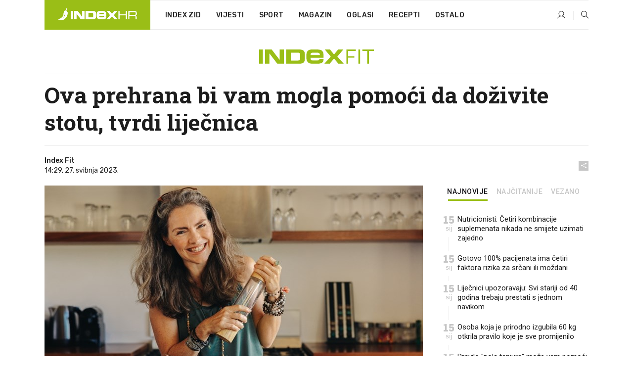

--- FILE ---
content_type: text/html; charset=utf-8
request_url: https://dev2.index.hr/fit/clanak/ova-prehrana-bi-vam-mogla-pomoci-da-dozivite-stotu-tvrdi-lijecnica/2466816.aspx
body_size: 25269
content:


<!DOCTYPE html>
<html lang="hr">
<head>
    <!--detect slow internet connection-->
<script type="text/javascript">
    var IS_SLOW_INTERNET = false;
    var SLOW_INTERNET_THRESHOLD = 5000;//ms
    var slowLoadTimeout = window.setTimeout(function () {
        IS_SLOW_INTERNET = true;
    }, SLOW_INTERNET_THRESHOLD);

    window.addEventListener('load', function () {
        window.clearTimeout(slowLoadTimeout);
    }, false);
</script>

    <meta charset="utf-8" />
    <meta name="viewport" content="width=device-width,height=device-height, initial-scale=1.0">
    <title>Ova prehrana bi vam mogla pomoći da doživite stotu, tvrdi liječnica - Index.hr</title>
    <!--todo: remove on production-->
    <meta name="description" content="POSTOJI puno čimbenika koji utječu na dugovječnost, a zdrava prehrana je jedan od njih.">
    <meta property="fb:app_id" content="216060115209819">
    <meta name="robots" content="max-image-preview:large">
    <meta name="referrer" content="no-referrer-when-downgrade">

    <link rel="preload" href="//micro.rubiconproject.com/prebid/dynamic/26072.js" as="script" />
    <link rel="preload" href="https://pagead2.googlesyndication.com/tag/js/gpt.js" as="script" />

     <!--adblock detection-->
<script src="/Scripts/adblockDetect/ads.js"></script>
    

<script>
    window.constants = window.constants || {};
    window.constants.statsServiceHost = 'https://stats.index.hr';
    window.constants.socketsHost = 'https://dev-sockets.index.hr';
    window.constants.chatHost = 'https://dev3.index.hr';
    window.constants.interactiveHost = 'https://dev1.index.hr';
    window.constants.ssoAuthority = 'https://dev-sso.index.hr/';
</script>

    <link rel='preconnect' href='https://fonts.googleapis.com' crossorigin>
    <link href="https://fonts.googleapis.com/css2?family=Roboto+Slab:wght@400;500;700;800&family=Roboto:wght@300;400;500;700;900&family=Rubik:wght@300;400;500;600;700&family=EB+Garamond:wght@600;700;800" rel="preload" as="style">
    <link href="https://fonts.googleapis.com/css2?family=Roboto+Slab:wght@400;500;700;800&family=Roboto:wght@300;400;500;700;900&family=Rubik:wght@300;400;500;600;700&family=EB+Garamond:wght@600;700;800" rel="stylesheet">

    

        <link href="/Content/desktop-bundle.min.css?v=309ea306-7e31-43fc-8289-6c9411c29f9b" rel="preload" as="style" />
        <link href="/Content/desktop-bundle.min.css?v=309ea306-7e31-43fc-8289-6c9411c29f9b" rel="stylesheet" />

    <link href="/Scripts/desktop-bundle.min.js?v=309ea306-7e31-43fc-8289-6c9411c29f9b" rel="preload" as="script" />
    <script src="/Scripts/desktop-bundle.min.js?v=309ea306-7e31-43fc-8289-6c9411c29f9b"></script>

        <!--recover ads, if adblock detected-->
<!--adpushup recovery-->
<script data-cfasync="false" type="text/javascript">
    if (!accountService.UserHasPremium()) {
        (function (w, d) { var s = d.createElement('script'); s.src = '//delivery.adrecover.com/41144/adRecover.js'; s.type = 'text/javascript'; s.async = true; (d.getElementsByTagName('head')[0] || d.getElementsByTagName('body')[0]).appendChild(s); })(window, document);
    }
</script>


    <script>
        if (accountService.UserHasPremium()) {
            const style = document.createElement('style');
            style.textContent = `
                .js-slot-container,
                .js-slot-loader,
                .reserve-height {
                    display: none !important;
                }
            `;
            document.head.appendChild(style);
        }
    </script>

    
<script>
    !function (e, o, n, i) { if (!e) { e = e || {}, window.permutive = e, e.q = []; var t = function () { return ([1e7] + -1e3 + -4e3 + -8e3 + -1e11).replace(/[018]/g, function (e) { return (e ^ (window.crypto || window.msCrypto).getRandomValues(new Uint8Array(1))[0] & 15 >> e / 4).toString(16) }) }; e.config = i || {}, e.config.apiKey = o, e.config.workspaceId = n, e.config.environment = e.config.environment || "production", (window.crypto || window.msCrypto) && (e.config.viewId = t()); for (var g = ["addon", "identify", "track", "trigger", "query", "segment", "segments", "ready", "on", "once", "user", "consent"], r = 0; r < g.length; r++) { var w = g[r]; e[w] = function (o) { return function () { var n = Array.prototype.slice.call(arguments, 0); e.q.push({ functionName: o, arguments: n }) } }(w) } } }(window.permutive, "cd150efe-ff8f-4596-bfca-1c8765fae796", "b4d7f9ad-9746-4daa-b552-8205ef41f49d", { "consentRequired": true });
    window.googletag = window.googletag || {}, window.googletag.cmd = window.googletag.cmd || [], window.googletag.cmd.push(function () { if (0 === window.googletag.pubads().getTargeting("permutive").length) { var e = window.localStorage.getItem("_pdfps"); window.googletag.pubads().setTargeting("permutive", e ? JSON.parse(e) : []); var o = window.localStorage.getItem("permutive-id"); o && (window.googletag.pubads().setTargeting("puid", o), window.googletag.pubads().setTargeting("ptime", Date.now().toString())), window.permutive.config.viewId && window.googletag.pubads().setTargeting("prmtvvid", window.permutive.config.viewId), window.permutive.config.workspaceId && window.googletag.pubads().setTargeting("prmtvwid", window.permutive.config.workspaceId) } });
    
</script>
<script async src="https://b4d7f9ad-9746-4daa-b552-8205ef41f49d.edge.permutive.app/b4d7f9ad-9746-4daa-b552-8205ef41f49d-web.js"></script>


    

<script type="text/javascript" src="https://dev1.index.hr/js/embed/interactive.min.js"></script>
<script>
    var $inin = $inin || {};

    $inin.config = {
        log: false,
        enabled: false
    }

    var $ininque = $ininque || [];

    var userPPID = accountService.GetUserPPID();

    if (userPPID){
        $inin.setClientUserId(userPPID);
    }

    $inin.enable();
</script>

    <!-- Global site tag (gtag.js) - Google Analytics -->
<script type="didomi/javascript" async src="https://www.googletagmanager.com/gtag/js?id=G-5ZTNWH8GVX"></script>
<script>
    window.dataLayer = window.dataLayer || [];
    function gtag() { dataLayer.push(arguments); }
    gtag('js', new Date());

    gtag('config', 'G-5ZTNWH8GVX');
</script>

        <script src="https://freshatl.azurewebsites.net/js/fresh-atl.js" async></script>

    <script>
        var googletag = googletag || {};
        googletag.cmd = googletag.cmd || [];
    </script>

    
        


<!-- Make sure this is inserted before your GPT tag -->
<script>
    var amazonAdSlots = [];

    amazonAdSlots.push({
        slotID: 'DA_L',
        slotName: '/21703950087/DA_fit_L',
        sizes: [[300, 250]]
    });

    amazonAdSlots.push({
        slotID: 'DA_R',
        slotName: '/21703950087/DA_fit_R',
        sizes: [[300, 250]]
    });

    amazonAdSlots.push({
        slotID: 'DA3',
        slotName: '/21703950087/DA3_fit',
        sizes: [[300, 250], [300, 600]]
    });

    amazonAdSlots.push({
        slotID: 'DA4',
        slotName: '/21703950087/DA4_fit',
        sizes: [[970, 90], [728, 90], [970, 250]]
    });


            amazonAdSlots.push({
                slotID: 'dfp-DIA',
                slotName: '/21703950087/DIA_fit',
                sizes: [[761, 152], [760, 200], [300, 250], [620, 350], [760, 150]]
            });

            amazonAdSlots.push({
                slotID: 'DA4',
                slotName: '/21703950087/DA_long',
                sizes: [[300, 250]]
            });
        </script>



    

<script type="text/javascript">
    window.gdprAppliesGlobally = true; (function () {
        function a(e) {
            if (!window.frames[e]) {
                if (document.body && document.body.firstChild) { var t = document.body; var n = document.createElement("iframe"); n.style.display = "none"; n.name = e; n.title = e; t.insertBefore(n, t.firstChild) }
                else { setTimeout(function () { a(e) }, 5) }
            }
        } function e(n, r, o, c, s) {
            function e(e, t, n, a) { if (typeof n !== "function") { return } if (!window[r]) { window[r] = [] } var i = false; if (s) { i = s(e, t, n) } if (!i) { window[r].push({ command: e, parameter: t, callback: n, version: a }) } } e.stub = true; function t(a) {
                if (!window[n] || window[n].stub !== true) { return } if (!a.data) { return }
                var i = typeof a.data === "string"; var e; try { e = i ? JSON.parse(a.data) : a.data } catch (t) { return } if (e[o]) { var r = e[o]; window[n](r.command, r.parameter, function (e, t) { var n = {}; n[c] = { returnValue: e, success: t, callId: r.callId }; a.source.postMessage(i ? JSON.stringify(n) : n, "*") }, r.version) }
            }
            if (typeof window[n] !== "function") { window[n] = e; if (window.addEventListener) { window.addEventListener("message", t, false) } else { window.attachEvent("onmessage", t) } }
        } e("__tcfapi", "__tcfapiBuffer", "__tcfapiCall", "__tcfapiReturn"); a("__tcfapiLocator"); (function (e) {
            var t = document.createElement("script"); t.id = "spcloader"; t.type = "text/javascript"; t.async = true; t.src = "https://sdk.privacy-center.org/" + e + "/loader.js?target=" + document.location.hostname; t.charset = "utf-8"; var n = document.getElementsByTagName("script")[0]; n.parentNode.insertBefore(t, n)
        })("02757520-ed8b-4c54-8bfd-4a5f5548de98")
    })();</script>


<!--didomi-->
<!--end-->


    <script>
        googletag.cmd.push(function() {
                
    googletag.pubads().setTargeting('rubrika', 'fit');
    googletag.pubads().setTargeting('articleId', '2466816');
    googletag.pubads().setTargeting('Rijeci_iz_naslova', ["prehrana","mogla","pomoći","doživite","stotu","tvrdi","liječnica"]);
    googletag.pubads().setTargeting('chat', 'no');
    googletag.pubads().setTargeting('paragrafX', '8');

    ;


            googletag.pubads().setTargeting('podrubrikaId', ["1571","1572"]);
        

            googletag.pubads().setTargeting('authorId', ["2031"]);
        

            googletag.pubads().setTargeting('tagId', ["299596","1090782"]);
        ;
        });
    </script>

    
<script>
    var mainIndexDomainPath = "https://www.index.hr" + window.location.pathname;

    googletag.cmd.push(function () {
        googletag.pubads().disableInitialLoad();
        googletag.pubads().enableSingleRequest();
        googletag.pubads().collapseEmptyDivs(true);
        googletag.pubads().setTargeting('projekt', 'index');
        googletag.pubads().setTargeting('referer', '');
        googletag.pubads().setTargeting('hostname', 'dev2.index.hr');
        googletag.pubads().setTargeting('ar_1', 'false');
        googletag.pubads().setTargeting('ab_test', '');
        googletag.pubads().setTargeting('prebid', 'demand manager');

        if ('cookieDeprecationLabel' in navigator) {
            navigator.cookieDeprecationLabel.getValue().then((label) => {
                googletag.pubads().setTargeting('TPC', label);
            });
        }
        else {
            googletag.pubads().setTargeting('TPC', 'none');
        }

    });

    googleTagService.AddSlotRenderEndedListener();
</script>
    <script type='text/javascript' src='//static.criteo.net/js/ld/publishertag.js'></script>

    <meta property="og:title" content="Ova prehrana bi vam mogla pomo&#x107;i da do&#x17E;ivite stotu, tvrdi lije&#x10D;nica" />
    <meta property="og:description" content="POSTOJI puno &#x10D;imbenika koji utje&#x10D;u na dugovje&#x10D;nost, a zdrava prehrana je jedan od njih." />
    <meta property="og:image" content="https://ip.index.hr/remote/bucket.index.hr/b/index/29630eaf-31be-4ace-97df-83cb912287a7.jpg?fb_wtrmrk=fit.jpg&amp;width=1200&amp;height=630&amp;mode=crop&amp;format=png" />
    <meta property="og:image:width" content="1200" />
    <meta property="og:image:height" content="630" />

    <meta name="twitter:card" content="summary_large_image">
    <meta name="twitter:site" content="@indexhr">
    <meta name="twitter:title" content="Ova prehrana bi vam mogla pomo&#x107;i da do&#x17E;ivite stotu, tvrdi lije&#x10D;nica">
    <meta name="twitter:description" content="POSTOJI puno &#x10D;imbenika koji utje&#x10D;u na dugovje&#x10D;nost, a zdrava prehrana je jedan od njih.">
    <meta name="twitter:image" content="https://ip.index.hr/remote/bucket.index.hr/b/index/29630eaf-31be-4ace-97df-83cb912287a7.jpg?fb_wtrmrk=fit.jpg&amp;width=1200&amp;height=630&amp;mode=crop&amp;format=png">

    <script type="application/ld&#x2B;json">
        {"@context":"https://schema.org","@type":"WebSite","name":"Index.hr","potentialAction":{"@type":"SearchAction","target":"https://www.index.hr/trazi.aspx?upit={search_term_string}","query-input":"required name=search_term_string"},"url":"https://www.index.hr/"}
    </script>
    <script type="application/ld&#x2B;json">
        {"@context":"https://schema.org","@type":"Organization","name":"Index.hr","sameAs":["https://www.facebook.com/index.hr/","https://twitter.com/indexhr","https://www.youtube.com/channel/UCUp6H4ko32XqnV_6MOPunBA"],"url":"https://www.index.hr/","logo":{"@type":"ImageObject","url":"https://www.index.hr/Content/img/logo/index_logo_112x112.png"}}
    </script>

    <!-- Meta Pixel Code -->
<script>
    !function (f, b, e, v, n, t, s) {
        if (f.fbq) return; n = f.fbq = function () {
            n.callMethod ?
                n.callMethod.apply(n, arguments) : n.queue.push(arguments)
        };
        if (!f._fbq) f._fbq = n; n.push = n; n.loaded = !0; n.version = '2.0';
        n.queue = []; t = b.createElement(e); t.async = !0;
        t.src = v; s = b.getElementsByTagName(e)[0];
        s.parentNode.insertBefore(t, s)
    }(window, document, 'script',
        'https://connect.facebook.net/en_US/fbevents.js');
    fbq('init', '1418122964915670');
    fbq('track', 'PageView');
</script>
<noscript>
    <img height="1" width="1" style="display:none"
         src="https://www.facebook.com/tr?id=1418122964915670&ev=PageView&noscript=1" />
</noscript>
<!-- End Meta Pixel Code -->


    <script src="https://apetite.index.hr/bundles/apetite.js"></script>
    <script>
        var apetite = new AnalyticsPetite({ host: 'https://apetite.index.hr' });
        
                        apetite.setCategory('fit');
                        apetite.setArticleId('a-2466816');

        apetite.collect();
    </script>

    
    <link href="/Content/bootstrap-rating.css" rel="stylesheet" />
    <script async src='https://www.google.com/recaptcha/api.js'></script>

        <link rel="canonical" href="https://dev2.index.hr/fit/clanak/ova-prehrana-bi-vam-mogla-pomoci-da-dozivite-stotu-tvrdi-lijecnica/2466816.aspx">
        <link rel="alternate" href="https://dev2.index.hr/mobile/fit/clanak/ova-prehrana-bi-vam-mogla-pomoci-da-dozivite-stotu-tvrdi-lijecnica/2466816.aspx">

    <link rel="og:url" href="https://dev2.index.hr/clanak.aspx?id=2466816">


        <link rel="amphtml" href="https://dev2.index.hr/amp/fit/clanak/ova-prehrana-bi-vam-mogla-pomoci-da-dozivite-stotu-tvrdi-lijecnica/2466816.aspx">

    <meta property="og:type" content="article" />
    <meta property="og:url" content="https://dev2.index.hr/clanak.aspx?id=2466816">

    <script type="application/ld&#x2B;json">
        {"@context":"https://schema.org","@type":"WebPage","name":"Ova prehrana bi vam mogla pomoći da doživite stotu, tvrdi liječnica","description":"POSTOJI puno čimbenika koji utječu na dugovječnost, a zdrava prehrana je jedan od njih.","url":"https://www.index.hr/","publisher":{"@type":"Organization","name":"Index.hr","sameAs":["https://www.facebook.com/index.hr/","https://twitter.com/indexhr","https://www.youtube.com/channel/UCUp6H4ko32XqnV_6MOPunBA"],"url":"https://www.index.hr/","logo":{"@type":"ImageObject","url":"https://www.index.hr/Content/img/logo/index_logo_112x112.png"}}}
    </script>
    <script type="application/ld&#x2B;json">
        {"@context":"https://schema.org","@type":"BreadcrumbList","itemListElement":[{"@type":"ListItem","name":"Index.hr","item":{"@type":"Thing","@id":"https://www.index.hr"},"position":1},{"@type":"ListItem","name":"Fit","item":{"@type":"Thing","@id":"https://www.index.hr/fit"},"position":2},{"@type":"ListItem","name":"Ova prehrana bi vam mogla pomoći da doživite stotu, tvrdi liječnica","item":{"@type":"Thing","@id":"https://www.index.hr/fit/clanak/ova-prehrana-bi-vam-mogla-pomoci-da-dozivite-stotu-tvrdi-lijecnica/2466816.aspx"},"position":3}]}
    </script>
    <script type="application/ld&#x2B;json">
        {"@context":"https://schema.org","@type":"NewsArticle","name":"Ova prehrana bi vam mogla pomoći da doživite stotu, tvrdi liječnica","description":"POSTOJI puno čimbenika koji utječu na dugovječnost, a zdrava prehrana je jedan od njih.","image":{"@type":"ImageObject","url":"https://ip.index.hr/remote/bucket.index.hr/b/index/29630eaf-31be-4ace-97df-83cb912287a7.jpg","height":630,"width":1200},"mainEntityOfPage":{"@type":"WebPage","name":"Ova prehrana bi vam mogla pomoći da doživite stotu, tvrdi liječnica","description":"POSTOJI puno čimbenika koji utječu na dugovječnost, a zdrava prehrana je jedan od njih.","url":"https://www.index.hr/fit/clanak/ova-prehrana-bi-vam-mogla-pomoci-da-dozivite-stotu-tvrdi-lijecnica/2466816.aspx","publisher":{"@type":"Organization","name":"Index.hr","sameAs":["https://www.facebook.com/index.hr/","https://twitter.com/indexhr","https://www.youtube.com/channel/UCUp6H4ko32XqnV_6MOPunBA"],"url":"https://www.index.hr/","logo":{"@type":"ImageObject","url":"https://www.index.hr/Content/img/logo/index_logo_112x112.png"}}},"url":"https://www.index.hr/fit/clanak/ova-prehrana-bi-vam-mogla-pomoci-da-dozivite-stotu-tvrdi-lijecnica/2466816.aspx","author":{"@type":"Organization","name":"Index.hr","sameAs":["https://www.facebook.com/index.hr/","https://twitter.com/indexhr","https://www.youtube.com/channel/UCUp6H4ko32XqnV_6MOPunBA"],"url":"https://www.index.hr/","logo":{"@type":"ImageObject","url":"https://www.index.hr/Content/img/logo/index_logo_112x112.png"}},"dateModified":"2023-05-27","datePublished":"2023-05-27","headline":"Ova prehrana bi vam mogla pomoći da doživite stotu, tvrdi liječnica","isAccessibleForFree":true,"keywords":"biljna prehrana, plave zone","publisher":{"@type":"Organization","name":"Index.hr","sameAs":["https://www.facebook.com/index.hr/","https://twitter.com/indexhr","https://www.youtube.com/channel/UCUp6H4ko32XqnV_6MOPunBA"],"url":"https://www.index.hr/","logo":{"@type":"ImageObject","url":"https://www.index.hr/Content/img/logo/index_logo_112x112.png"}},"isPartOf":{"@type":["NewsArticle"],"name":"Index.hr","productID":"CAoiEN-u-SQZulOA8lpEXJtZjRU:index_premium"}}
    </script>

    <script src="https://cdnjs.cloudflare.com/ajax/libs/fingerprintjs2/1.6.1/fingerprint2.min.js"></script>

        <link rel="preload" as="image" imagesrcset="https://ip.index.hr/remote/bucket.index.hr/b/index/29630eaf-31be-4ace-97df-83cb912287a7.jpg?width=765&amp;height=402">

        <script type="text/javascript">
            window._taboola = window._taboola || [];
            _taboola.push({ article: 'auto' });
            !function (e, f, u, i) {
                if (!document.getElementById(i)) {
                    e.async = 1;
                    e.src = u;
                    e.id = i;
                    f.parentNode.insertBefore(e, f);
                }
            }(document.createElement('script'),
                document.getElementsByTagName('script')[0],
                '//cdn.taboola.com/libtrc/indexhr-en/loader.js',
                'tb_loader_script');
            if (window.performance && typeof window.performance.mark == 'function') { window.performance.mark('tbl_ic'); }
        </script>

    <script>
        bridPlayerService.AddKeyValueIntoMacros('rubrika', 'fit');
        bridPlayerService.AddKeyValueIntoMacros('projekt', 'index');
    </script>

</head>
<body>
    <script>
    window.fbAsyncInit = function () {
        FB.init({
            appId: '216060115209819',
            xfbml: true,
            version: 'v19.0'
        });
    };
</script>
<script async defer crossorigin="anonymous" src="https://connect.facebook.net/hr_HR/sdk.js"></script>
    <!--OpenX-->
<iframe src="//u.openx.net/w/1.0/pd?ph=&cb=06127eb7-7c92-47ad-81fc-ef28896185ca&gdpr=1&gdpr_consent=2" style="display:none;width:0;height:0;border:0; border:none;"></iframe>

        




    <div class="main-container no-padding main-content-bg">
                

<div class="google-billboard-top">
    <!-- /21703950087/DB1 -->
    <div id='DB1' class="js-slot-container" data-css-class="google-box bottom-margin-60">
        <script>
            googletag.cmd.push(function () {
                googletag.defineSlot('/21703950087/DB1', [[970, 250], [970, 500], [970, 90], [728, 90], [800, 250], [1, 1]], 'DB1').addService(googletag.pubads());

                googletag.display('DB1');
            });
        </script>
    </div>
</div>

    </div>

    


<header class="main-menu-container">
    <div class="float-menu no-height" style="" menu-fix-top>
        <div class="main-container no-height clearfix">
            <div class="main-menu no-height">
                    <h1 class="js-logo logo fit-gradient-bg">
                        <img class="main" src="/Content/img/logo/index_main.svg" alt="index.hr" />
                        <img class="small" src="/Content/img/logo/paprika_logo.svg" alt="index.hr" />
                        <a class="homepage-link" href="/" title="index.hr"> </a>
                    </h1>
                <nav class="menu-holder clearfix" aria-label="Glavna navigacija">
                    <ul>
                        <li>
                            <a class="main-text-hover no-drop" href="/zid"> Index Zid</a>
                        </li>

                        <li>
                            <a class="vijesti-text-hover" href="/vijesti">
                                Vijesti
                            </a>
                        </li>
                        <li>
                            <a class="sport-text-hover" href="/sport">
                                Sport
                            </a>
                        </li>
                        <li class="menu-drop">
                            <span class="expandable magazin-text-hover">Magazin</span>
                            <ul class="dropdown-content display-none">
                                <li class="magazin-bg-hover">
                                    <a href="/magazin">
                                        Magazin
                                    </a>
                                </li>
                                <li class="shopping-bg-gradient-hover">
                                    <a href="/shopping">
                                        Shopping
                                    </a>
                                </li>
                                <li class="ljubimci-bg-hover">
                                    <a href="/ljubimci">
                                        Ljubimci
                                    </a>
                                </li>
                                <li class="food-bg-hover">
                                    <a href="/food">
                                        Food
                                    </a>
                                </li>
                                <li class="mame-bg-hover">
                                    <a href="/mame">
                                        Mame
                                    </a>
                                </li>
                                <li class="auto-bg-gradient-hover">
                                    <a href="/auto">
                                        Auto
                                    </a>
                                </li>
                                <li class="fit-bg-hover">
                                    <a href="/fit">
                                        Fit
                                    </a>
                                </li>
                                <li class="chill-bg-hover">
                                    <a href="/chill">
                                        Chill
                                    </a>
                                </li>
                                <li class="horoskop-bg-hover">
                                    <a href="/horoskop">
                                        Horoskop
                                    </a>
                                </li>
                            </ul>
                        </li>
                        <li>
                            <a class="oglasi-text-hover" href="https://www.index.hr/oglasi">
                                Oglasi
                            </a>
                        </li>
                        <li>
                            <a class="recepti-text-hover" href="https://recepti.index.hr">
                                Recepti
                            </a>
                        </li>
                        <li class="menu-drop">
                            <span class="expandable">Ostalo</span>
                            <ul class="dropdown-content ostalo display-none">
                                <li class="main-bg-hover">
                                    <a href="https://jobs.index.hr/">
                                        Zaposli se na Indexu
                                    </a>
                                </li>
                                <li class="lajkhr-bg-hover">
                                    <a href="https://www.index.hr/lajk/">
                                        Lajk.hr
                                    </a>
                                </li>
                                <li class="vjezbe-bg-hover">
                                    <a href="https://vjezbe.index.hr">
                                        Vježbe
                                    </a>
                                </li>
                                <li class="main-bg-hover">
                                    <a href="/info/tecaj">
                                        Tečaj
                                    </a>
                                </li>
                                <li class="main-bg-hover">
                                    <a href="/info/tv">
                                        TV program
                                    </a>
                                </li>
                                <li class="main-bg-hover">
                                    <a href="/info/kino">
                                        Kino
                                    </a>
                                </li>
                                <li class="main-bg-hover">
                                    <a href="/info/vrijeme">
                                        Vrijeme
                                    </a>
                                </li>
                                <li class="kalendar-bg-hover">
                                    <a href="/kalendar">
                                        Kalendar
                                    </a>
                                </li>
                            </ul>
                        </li>
                    </ul>
                    <ul class="right-part">
                        <li id="login-menu" class="menu-drop">
                            


<div id="menu-login"
     v-scope
     v-cloak
     @mounted="onLoad">
    <div v-if="userInfo !== null && userInfo.IsLoggedIn === true">
        <div class="user-menu expandable no-padding">
            <div v-if="userInfo.ProfileImage === null" class="initials-holder separator center-aligner">
                <div class="initials center-aligner">
                    {{userInfo.Initials}}
                </div>
                <div class="user-firstname">
                    {{userInfo.FirstName}}
                </div>
            </div>

            <div v-if="userInfo.ProfileImage !== null" class="avatar separator center-aligner">
                <img :src="'https://ip.index.hr/remote/bucket.index.hr/b/index/' + userInfo.ProfileImage + '?width=20&height=20&mode=crop'" />
                <div class="user-firstname">
                    {{userInfo.FirstName}}
                </div>
            </div>
        </div>
        <ul class="dropdown-content display-none">
            <li class="main-bg-hover">
                <a href="/profil">Moj profil</a>
            </li>
            <li class="main-bg-hover">
                <a :href="'https://dev-sso.index.hr/' + 'account/dashboard?redirect_hint=' + 'https%3A%2F%2Fdev2.index.hr%2Ffit%2Fclanak%2Fova-prehrana-bi-vam-mogla-pomoci-da-dozivite-stotu-tvrdi-lijecnica%2F2466816.aspx'">Upravljanje računom</a>
            </li>
            <li class="main-bg-hover">
                <a @click="logout">Odjavite se</a>
            </li>
        </ul>
    </div>

    <div v-if="userInfo === null || userInfo.IsLoggedIn === false" @click="login" class="user-menu no-padding">
        <div class="login-btn separator">
            <i class="index-user-alt"></i>
        </div>
    </div>
</div>

<script>
    PetiteVue.createApp({
        userInfo: {},
        onLoad() {
            var self = this;

            var userInfoCookie = accountService.GetUserInfo();

            var userHasPremium = accountService.UserHasPremium();
            googleEventService.CreateCustomEventGA4("user_data", "has_premium", userHasPremium);

            if (userInfoCookie != null) {
                if (userInfoCookie.HasPremium === undefined) {
                    accountService.DeleteMetaCookie();

                    accountService.CreateMetaCookie()
                    .then(function (response) {
                        self.userInfo = accountService.GetUserInfo();
                    });
                }
                else if (userInfoCookie.IsLoggedIn === true) {
                    userApiService.getPremiumStatus()
                    .then(function (response) {
                        if (response.data.HasPremium != userInfoCookie.HasPremium) {
                            accountService.DeleteMetaCookie();

                            accountService.CreateMetaCookie()
                            .then(function (response) {
                                self.userInfo = accountService.GetUserInfo();
                            });
                        }
                    });
                }
                else {
                    self.userInfo = accountService.GetUserInfo();
                }
            }
            else {
                accountService.CreateMetaCookie()
                .then(function (response) {
                    self.userInfo = accountService.GetUserInfo();
                });
            }
        },
        login() {
            globalDirectives.ShowLoginPopup()
        },
        logout() {
            accountService.Logout('/profil/odjava')
        }
    }).mount("#menu-login");
</script>

                        </li>
                        <li>
                            <a href="/trazi.aspx" class="menu-icon btn-open-search"><i class="index-magnifier"></i></a>
                        </li>
                    </ul>
                </nav>
            </div>
        </div>
    </div>

        



</header>


        <div class="dfp-left-column">
            

<!-- /21703950087/D_sky_L -->
<div id='D_sky_L' class="js-slot-container" data-css-class="google-box">
    <script>
        googletag.cmd.push(function () {
            googletag.defineSlot('/21703950087/D_sky_L', [[300, 600], [160, 600]], 'D_sky_L').addService(googletag.pubads());
            googletag.display('D_sky_L');
        });
    </script>
</div>
        </div>

    <main>
        







    


<div class="js-slot-container" data-has-close-btn="true">
    <div class="js-slot-close-btn dfp-close-btn dfp-close-btn-fixed display-none">
        <div class="close-btn-creative">
            <i class="index-close"></i>
        </div>
    </div>

    <!-- /21703950087/D_sticky -->
    <div id='D_sticky' class="js-slot-holder" data-css-class="google-box bottom-sticky">
        <script>
            googletag.cmd.push(function () {
                googletag.defineSlot('/21703950087/D_sticky_all', [[1200, 150], [728, 90], [970, 250], [970, 90], [1, 1]], 'D_sticky').addService(googletag.pubads());

                googletag.display('D_sticky');
            });
        </script>
    </div>
</div>



<style>
    .main-container {
        max-width: 1140px;
    }

    .dfp-left-column {
        margin-right: 570px;
    }

    .dfp-right-column {
        margin-left: 570px;
    }
</style>

<article class="article-container"  data-breakrows="8" data-author="[2031]">
    <div class="article-header-code">
        
    </div>

    <div class="article-holder main-container main-content-bg higher-content-s">




            

<a href="/fit" class="header-banner-container">
    <img src="/Content/img/logo/index_color_fit.svg" />
</a>


        <header class="article-title-holder">
            


<h1 class="fit-text-parsed title js-main-title">
    Ova prehrana bi vam mogla pomoći da doživite stotu, tvrdi liječnica
</h1>

<div class="article-info flex">
    <div class="author-holder flex">

        <div class="flex-1">
                <div class="author-name flex">
                    Index Fit

                </div>

            <div>
                14:29, 27. svibnja 2023.
            </div>
        </div>
    </div>
    <div class="social-holder flex">
        <div class="other"><i class="index-share"></i></div>
        


<div class="share-buttons-holder display-none clearfix">
    <div class="facebook-bg share-button" share-button data-share-action="facebook" data-article-id="2466816" data-facebook-url="https://dev2.index.hr/clanak.aspx?id=2466816">
        <i class="index-facebook"></i>
    </div>

    <script type="text/javascript" async src="https://platform.twitter.com/widgets.js"></script>
    <a class="share-button x-bg" share-button data-share-action="twitter" data-article-id="2466816" href="https://twitter.com/intent/tweet?url=https://dev2.index.hr/clanak.aspx?id=2466816&via=indexhr&text=Ova prehrana bi vam mogla pomo&#x107;i da do&#x17E;ivite stotu, tvrdi lije&#x10D;nica&size=large">
        <i class="index-x"></i>
    </a>

    <script type="text/javascript" async defer src="//assets.pinterest.com/js/pinit.js"></script>

    <a class="share-button pinterest-bg pin-it-button" share-button data-share-action="pinterest" data-article-id="2466816" href="http://pinterest.com/pin/create/button/?url=https://dev2.index.hr/clanak.aspx?id=2466816&media=https://ip.index.hr/remote/bucket.index.hr/b/index/29630eaf-31be-4ace-97df-83cb912287a7.jpg&description=Ova prehrana bi vam mogla pomo&#x107;i da do&#x17E;ivite stotu, tvrdi lije&#x10D;nica" data-pin-custom="true">
        <i class="index-pinterest"></i>
    </a>

    <a class="share-button gplus-bg" share-button data-share-action="gplus" data-article-id="2466816" href="https://plus.google.com/share?url=https://dev2.index.hr/clanak.aspx?id=2466816" onclick="javascript:window.open(this.href,'', 'menubar=no,toolbar=no,resizable=yes,scrollbars=yes,height=600,width=400');return false;">
        <i class="index-gplus"></i>
    </a>

    <a class="share-button linkedin-bg" share-button data-share-action="linkedin" data-article-id="2466816" href="https://www.linkedin.com/shareArticle?mini=true&url=https://dev2.index.hr/clanak.aspx?id=2466816&title=Ova prehrana bi vam mogla pomo&#x107;i da do&#x17E;ivite stotu, tvrdi lije&#x10D;nica&summary=POSTOJI puno &#x10D;imbenika koji utje&#x10D;u na dugovje&#x10D;nost, a zdrava prehrana je jedan od njih.&source=Index.hr" onclick="javascript:window.open(this.href,'', 'menubar=no,toolbar=no,resizable=yes,scrollbars=yes,height=400,width=600');return false;">
        <i class="index-linkedIn"></i>
    </a>

    <a class="share-button mail-bg" share-button data-share-action="mail" data-article-id="2466816" href="mailto:?subject=Ova prehrana bi vam mogla pomo&#x107;i da do&#x17E;ivite stotu, tvrdi lije&#x10D;nica&body=https%3A%2F%2Fdev2.index.hr%2Fclanak.aspx%3Fid%3D2466816" target="_blank">
        <i class="index-mail"></i>
    </a>

    <div class="share-button btn-close">
        <i class="index-close"></i>
    </div>
</div>
    </div>
</div>


        </header>

        <div class="top-part flex">
            <div class="left-part">
                        

<figure class="img-container">
        <div class="img-holder" style="padding-bottom: 52.55%;">
            <img class="img-responsive" src="https://ip.index.hr/remote/bucket.index.hr/b/index/29630eaf-31be-4ace-97df-83cb912287a7.jpg?width=765&amp;height=402" alt="Ova prehrana bi vam mogla pomo&#x107;i da do&#x17E;ivite stotu, tvrdi lije&#x10D;nica" />
        </div>

        <figcaption class="main-img-desc clearfix">
            <span></span>
                <span class="credits">Foto: Shutterstock</span>
        </figcaption>
</figure>

                <div class="content-holder">
                            

<div class="js-slot-container" data-css-class="dfp-inarticle" data-disclaimer="true">
    <span class="js-slot-disclaimer ad-unit-text display-none">
        Tekst se nastavlja ispod oglasa
    </span>

    <div class="flex no-margin double">
        <!-- /21703950087/DA_top_L -->
        <div id="DA_top_L" class="no-margin">
            <script>
                googletag.cmd.push(function () {
                    googletag.defineSlot('/21703950087/DA_top_L', [[300, 250], [1, 1]], 'DA_top_L').addService(googletag.pubads());

                    googletag.display('DA_top_L');
                });
            </script>
        </div>

        <!-- /21703950087/DA_top_R -->
        <div id="DA_top_R" class="no-margin">
            <script>
                googletag.cmd.push(function () {
                    googletag.defineSlot('/21703950087/DA_top_R', [[300, 250], [1, 1]], 'DA_top_R').addService(googletag.pubads());

                    googletag.display('DA_top_R');
                });
            </script>
        </div>
    </div>
</div>


                    <div class="text-holder">
                            

<section class="text fit-link-underline js-smartocto" aria-label="Tekst članka">
    <p>POSTOJI puno čimbenika koji utječu na dugovječnost, a zdrava prehrana je jedan od njih. Prema dr. Shireen Kassam, desetljećima znamo da zdrava prehrana može pozitivno utjecati na životni vijek i zdravlje.</p>

<p>"Plave zone su dijelovi svijeta u kojima ljudi žive najduže i najzdravije. U njima je najveća koncentracija 100-godišnjaka", pojašnjava.</p>

<p>Plave zone uključuju Ikariju u Grčkoj, Okinawu u Japanu, Sardiniju u Italiji, Loma Lindu u Kaliforniji i poluotok Nicoya u Kostariki. Prehrana stanovnika tih dijelova svijeta odlikuje se visokim unosom povrća, voća, žitarica i mahunarki. Ova hrana bogata hranjivim tvarima povezana je s manjim rizikom od zdravstvenih problema koji ugrožavaju dugovječnost, poput bolesti srca ili moždanog udara.</p>

<p>"Plavim zonama je zajednička prehrana koja je pretežno ili isključivo bazirana na biljkama, s naglaskom na konzumaciju graha kao glavnog izvora proteina. Nedavne studije potvrdile su da je prelazak na biljnu prehranu u bilo kojoj dobi koristan", tvrdi dr. Kassam.</p>

<p>Naime, biljna prehrana je puna hranjivih tvari, poput vlakana, polifenola, vitamina, minerala i stotina fitokemikalija, koje zajedno djeluju na smanjenje rizika od kroničnih stanja promičući bolje zdravlje crijeva, smanjujući upalu i poboljšavajući regulaciju glukoze.</p>

<div class="js-slot-container reserve-height-with-disclaimer" data-css-class="dfp-inarticle" data-disclaimer="true" data-css-remove-after-render="reserve-height-with-disclaimer">
        <div class="js-slot-loader main-loader center-aligner">
            <div class="loader-animation"><div></div><div></div><div></div><div></div></div>
        </div>

    <span class="js-slot-disclaimer ad-unit-text display-none">
        Tekst se nastavlja ispod oglasa
    </span>

    <div class="flex no-margin double">
        <!-- /21703950087/DA_L -->
        <div id="DA_L" class="no-margin">
            <script>
                googletag.cmd.push(function () {
                    var slot = googletag.defineSlot('/21703950087/DA_L', [[320, 180], [300, 170], [250, 250], [200, 200], [320, 100], [300, 250], [300, 100], [300, 50], [1, 1]], 'DA_L').addService(googletag.pubads());

                    if ('True' == 'True') {
                        slot.setCollapseEmptyDiv(true, false);
                    }

                    googletag.display('DA_L');
                });
            </script>
        </div>

        <!-- /21703950087/DA_R -->
        <div id="DA_R" class="no-margin">
            <script>
                googletag.cmd.push(function () {
                    var slot = googletag.defineSlot('/21703950087/DA_R', [[320, 180], [300, 170], [250, 250], [200, 200], [320, 100], [300, 250], [300, 100], [300, 50], [1, 1]], 'DA_R').addService(googletag.pubads());

                    if ('True' == 'True') {
                        slot.setCollapseEmptyDiv(true, false);
                    }

                    googletag.display('DA_R');
                });
            </script>
        </div>
    </div>
</div>


<h3>Istraživanja potvrđuju da je prehrana bazirana na biljnoj hrani najzdravija</h3>

<p>Istraživanje objavljeno u časopisu PLOS Medicine također naglašava pozitivne učinke režima prehrane biljnom hranom na dugovječnost. Istraživački tim otkrio je da prelazak na biljnu prehranu od 20. godine može produžiti životni vijek za 10.7 godina kod žena i 13 godina kod muškaraca.</p>

<p>"Pokazalo se da se najveće dobrobiti javljaju konzumiranjem više mahunarki, cjelovitih žitarica i orašastih plodova", dodala je liječnica.</p>

<p>Iako je ono što uključuje prehrana u plavim zonama najvažnije, hrana koja se izbjegava također igra važnu ulogu. Hrana koja se jede rijetko ili nikad sadrži dodane masti, sol, šećer ili konzervanse. Drugim riječima, ne jedu se prerađena hrana, slatke poslastice, rafinirani ugljikohidrati, crveno i prerađeno meso, gazirana pića, sokovi i energetski napici.</p>

</section>


                        

<div class="article-report-container ">
    <div class="article-report-trigger" data-article-id="2466816">
        <div class="bullet-send-report-icon">
            <i class="index-send"></i>
        </div>
        Znate li nešto više o temi ili želite prijaviti grešku u tekstu? Kliknite <strong>ovdje</strong>.
        </div>
    <div class="popup-holder report-holder display-none">
        <div class="loading-container">
            <span class="img-helper"></span>
            <img src="/Content/img/loader_40px.gif" />
        </div>
    </div>
</div>

                        

<div class="article-call-to-action js-article-call-to-action">
    <div class="subtitle flex text-uppercase fit-text">
        <div class="flex first-part">
            <div class="subtitle__logo js-article-call-to-action-logo">Ovo je <i class="index-logo"></i>.</div>
            <div class="subtitle__nation js-article-call-to-action-nation">Homepage nacije.</div>
        </div>
        <div class="subtitle__visitors js-article-call-to-action-visitors" data-text="87.623 čitatelja danas."></div>
    </div>
    <div class="bullets">
        <div class="bullet-send-report-icon">
            <i class="index-send"></i>
        </div>
        Imate važnu priču? Javite se na <strong>desk@index.hr</strong> ili klikom <strong><a class="fit-text-hover" href="/posaljite-pricu?index_ref=article_vazna_prica">ovdje</a></strong>. Atraktivne fotografije i videe plaćamo.
    </div>
    <div class="bullets">
        <div class="bullet-send-report-icon">
            <i class="index-send"></i>
        </div>
        Želite raditi na Indexu? Prijavite se <strong><a class="fit-text-hover" href="https://jobs.index.hr?index_ref=article_index_jobs" target="_blank">ovdje</a></strong>.
    </div>
</div>

                        





                            

<!-- /21703950087/DIA -->
<div id="DIA" class="js-slot-container" data-css-class="google-box margin-top-20 top-padding border-top">
    <script>
        googletag.cmd.push(function () {
            googletag.defineSlot('/21703950087/DIA', [[300, 250], [336, 280], [620, 350], [760, 150], [760, 200], [761, 152], [1, 1], 'fluid'], 'DIA').addService(googletag.pubads());
            googletag.display('DIA');
        });
    </script>
</div>


                        


<div class="reactions-container clearfix">
    <div class="social-holder social-bottom flex">
        <div class="other"><i class="index-share"></i></div>
        


<div class="share-buttons-holder display-none clearfix">
    <div class="facebook-bg share-button" share-button data-share-action="facebook" data-article-id="2466816" data-facebook-url="https://dev2.index.hr/clanak.aspx?id=2466816">
        <i class="index-facebook"></i>
    </div>

    <script type="text/javascript" async src="https://platform.twitter.com/widgets.js"></script>
    <a class="share-button x-bg" share-button data-share-action="twitter" data-article-id="2466816" href="https://twitter.com/intent/tweet?url=https://dev2.index.hr/clanak.aspx?id=2466816&via=indexhr&text=Ova prehrana bi vam mogla pomo&#x107;i da do&#x17E;ivite stotu, tvrdi lije&#x10D;nica&size=large">
        <i class="index-x"></i>
    </a>

    <script type="text/javascript" async defer src="//assets.pinterest.com/js/pinit.js"></script>

    <a class="share-button pinterest-bg pin-it-button" share-button data-share-action="pinterest" data-article-id="2466816" href="http://pinterest.com/pin/create/button/?url=https://dev2.index.hr/clanak.aspx?id=2466816&media=https://ip.index.hr/remote/bucket.index.hr/b/index/29630eaf-31be-4ace-97df-83cb912287a7.jpg&description=Ova prehrana bi vam mogla pomo&#x107;i da do&#x17E;ivite stotu, tvrdi lije&#x10D;nica" data-pin-custom="true">
        <i class="index-pinterest"></i>
    </a>

    <a class="share-button gplus-bg" share-button data-share-action="gplus" data-article-id="2466816" href="https://plus.google.com/share?url=https://dev2.index.hr/clanak.aspx?id=2466816" onclick="javascript:window.open(this.href,'', 'menubar=no,toolbar=no,resizable=yes,scrollbars=yes,height=600,width=400');return false;">
        <i class="index-gplus"></i>
    </a>

    <a class="share-button linkedin-bg" share-button data-share-action="linkedin" data-article-id="2466816" href="https://www.linkedin.com/shareArticle?mini=true&url=https://dev2.index.hr/clanak.aspx?id=2466816&title=Ova prehrana bi vam mogla pomo&#x107;i da do&#x17E;ivite stotu, tvrdi lije&#x10D;nica&summary=POSTOJI puno &#x10D;imbenika koji utje&#x10D;u na dugovje&#x10D;nost, a zdrava prehrana je jedan od njih.&source=Index.hr" onclick="javascript:window.open(this.href,'', 'menubar=no,toolbar=no,resizable=yes,scrollbars=yes,height=400,width=600');return false;">
        <i class="index-linkedIn"></i>
    </a>

    <a class="share-button mail-bg" share-button data-share-action="mail" data-article-id="2466816" href="mailto:?subject=Ova prehrana bi vam mogla pomo&#x107;i da do&#x17E;ivite stotu, tvrdi lije&#x10D;nica&body=https%3A%2F%2Fdev2.index.hr%2Fclanak.aspx%3Fid%3D2466816" target="_blank">
        <i class="index-mail"></i>
    </a>

    <div class="share-button btn-close">
        <i class="index-close"></i>
    </div>
</div>
    </div>
</div>

                            


<nav class="tags-holder" aria-label="Tagovi">
		<a href="/tag/299596/biljna-prehrana.aspx"
		   class="fit-bg-hover tag-item ">
			<span class="fit-text hashtag">#</span>biljna prehrana
		</a>
		<a href="/tag/1090782/plave-zone.aspx"
		   class="fit-bg-hover tag-item ">
			<span class="fit-text hashtag">#</span> plave zone
		</a>

</nav>
                    </div>
                </div>
            </div>
            <aside class="right-part direction-column flex" aria-label="Najnoviji članci">
                <div>
                        

<!-- /21703950087/Box1 -->
<div id='Box1' class="js-slot-container" data-css-class="google-box bottom-margin-50">
    <script>
        googletag.cmd.push(function () {
            googletag.defineSlot('/21703950087/Box1', [[300, 170], [250, 250], [200, 200], [160, 600], [300, 250], [300, 100], [300, 600], [300, 50], [1, 1], 'fluid'], 'Box1').addService(googletag.pubads());

            googletag.display('Box1');
        });
    </script>
</div>



                    

<div class="timeline-side">
    <ul class="nav timeline-tab" timeline-tab role="tablist" data-category="fit" data-category-id="1569">
        <li role="presentation" class="active latest"><a href="#tab-content-latest" aria-controls="tab-content-latest" role="tab" data-toggle="tab"> Najnovije</a></li>
        <li role="presentation" class="most-read"><a href="#tab-content-most-read" aria-controls="tab-content-most-read" role="tab" data-toggle="tab"> Najčitanije</a></li>
        <li role="presentation" class="related"><a href="#tab-content-related" data-id="tab-content-related" aria-controls="tab-content-related" role="tab" data-toggle="tab"> Vezano</a></li>
        <hr class="fit-bg" />
    </ul>
    <div class="tab-content">
        <div role="tabpanel" class="tab-pane active" id="tab-content-latest">
            


    <div class="timeline-content latest">
        <ul>
                <li>
                    <article class="flex">
                            <div class="side-content text-center disabled-text">
                                <span class="num">15</span>
                                <span class="desc">sij</span>
                            </div>
                            <div class="title-box">
                                <a class="fit-text-hover" href="/fit/clanak/nutricionisti-cetiri-kombinacije-suplemenata-nikada-ne-smijete-uzimati-zajedno/2750446.aspx?index_ref=clanak_fit_najnovije_d">
                                    Nutricionisti: Četiri kombinacije suplemenata nikada ne smijete uzimati zajedno
                                </a>
                            </div>
                    </article>
                </li>
                <li>
                    <article class="flex">
                            <div class="side-content text-center disabled-text">
                                <span class="num">15</span>
                                <span class="desc">sij</span>
                            </div>
                            <div class="title-box">
                                <a class="fit-text-hover" href="/fit/clanak/gotovo-100-pacijenata-ima-cetiri-faktora-rizika-za-srcani-ili-mozdani/2750408.aspx?index_ref=clanak_fit_najnovije_d">
                                    Gotovo 100% pacijenata ima četiri faktora rizika za srčani ili moždani
                                </a>
                            </div>
                    </article>
                </li>
                <li>
                    <article class="flex">
                            <div class="side-content text-center disabled-text">
                                <span class="num">15</span>
                                <span class="desc">sij</span>
                            </div>
                            <div class="title-box">
                                <a class="fit-text-hover" href="/fit/clanak/lijecnici-upozoravaju-svi-stariji-od-40-godina-trebaju-prestati-s-jednom-navikom/2750374.aspx?index_ref=clanak_fit_najnovije_d">
                                    Liječnici upozoravaju: Svi stariji od 40 godina trebaju prestati s jednom navikom
                                </a>
                            </div>
                    </article>
                </li>
                <li>
                    <article class="flex">
                            <div class="side-content text-center disabled-text">
                                <span class="num">15</span>
                                <span class="desc">sij</span>
                            </div>
                            <div class="title-box">
                                <a class="fit-text-hover" href="/fit/clanak/osoba-koja-je-prirodno-izgubila-60-kg-otkrila-pravilo-koje-je-sve-promijenilo/2750351.aspx?index_ref=clanak_fit_najnovije_d">
                                    Osoba koja je prirodno izgubila 60 kg otkrila pravilo koje je sve promijenilo
                                </a>
                            </div>
                    </article>
                </li>
                <li>
                    <article class="flex">
                            <div class="side-content text-center disabled-text">
                                <span class="num">15</span>
                                <span class="desc">sij</span>
                            </div>
                            <div class="title-box">
                                <a class="fit-text-hover" href="/fit/clanak/pravilo-pola-tanjura-moze-vam-pomoci-da-brze-smrsavite-evo-o-cemu-se-radi/2750341.aspx?index_ref=clanak_fit_najnovije_d">
                                    Pravilo "pola tanjura" može vam pomoći da brže smršavite. Evo o čemu se radi
                                </a>
                            </div>
                    </article>
                </li>
        </ul>
        <a class="more-news" href="/najnovije?kategorija=1569">Prikaži još vijesti</a>
    </div>

        </div>
        <div role="tabpanel" class="tab-pane" id="tab-content-most-read">
            



        </div>
        <div role="tabpanel" class="tab-pane" id="tab-content-related">
            <img class="loading-img" src="/Content/img/loader_40px.gif" />
        </div>
    </div>
</div>


                    <div class="separator-45"></div>
                </div>

                    <div class="bottom-part">
                        <div class="first-box">
                            <div class="sticky">
                                

<!-- /21703950087/Box2 -->
<div id='Box2' class="js-slot-container" data-css-class="google-box">
    <script>
        googletag.cmd.push(function () {
            googletag.defineSlot('/21703950087/Box2', [[300, 250], [300, 600], [160, 600], [300, 200], [1, 1]], 'Box2').addService(googletag.pubads());

            googletag.display('Box2');
        });
    </script>
</div>

                            </div>
                        </div>

                    </div>
            </aside>
        </div>
    </div>

    <section class="article-read-more-container main-content-bg main-container" aria-hidden="true">
        <div class="article-read-more-holder main-content-bg">
                

<div id="personalized-article-1" class="bottom-border" aria-hidden="true"
     v-scope
     v-cloak
     @mounted="onLoad">

    <div v-if="isContentPersonalized">
        <div v-if="!isLoaded" class="main-loader center-aligner transparent" style="min-height: 285px;">
            <div>
                <div class="loader-animation"><div></div><div></div><div></div><div></div></div>
                <div class="loading-text">
                    Tražimo sadržaj koji<br />
                    bi Vas mogao zanimati
                </div>
            </div>
        </div>
        <div v-else>
            <h2 class="main-title">Izdvojeno</h2>

            <div class="fit slider">
                <div class="read-more-slider swiper">
                    <div class="swiper-wrapper">
                        <article v-for="article in articles" class="swiper-slide slider-item" :data-item-id="article.id">
                            <a :class="article.rootCategorySlug + '-text-hover scale-img-hover'" :href="'/' + article.rootCategorySlug + '/clanak/' + article.slug + '/' + article.id + '.aspx?index_ref=clanak_izdvojeno_d_' + article.rootCategorySlug">
                                <div class="img-holder">
                                    <img loading="lazy" :src="'https://ip.index.hr/remote/bucket.index.hr/b/index/' + article.mainImage + '?width=270&height=185&mode=crop&anchor=topcenter&scale=both'" :alt="article.MetaTitle" />
                                    <div v-if="article.icon" class="article-icon">
                                        <i :class="'index-' + article.icon"></i>
                                        <div :class="'icon-bg ' + article.rootCategorySlug + '-bg'"></div>
                                    </div>

                                    <div v-if="article.sponsored" class="spon-text">
                                        <span v-if="article.sponsoredDescription">{{article.sponsoredDescription}}</span>
                                        <span v-else>Oglas</span>
                                    </div>
                                </div>
                                <h3 v-html="article.htmlParsedTitle" class="title"></h3>
                            </a>
                        </article>
                    </div>
                </div>

                <div class="slider-navigation fit-text">
                    <div class="slider-prev main-content-bg fit-bg-hover"><i class="index-arrow-left"></i></div>
                    <div class="slider-next main-content-bg fit-bg-hover"><i class="index-arrow-right"></i></div>
                </div>
            </div>
        </div>
    </div>
    <div v-else>
        

    <h2 class="main-title">Pro&#x10D;itajte jo&#x161;</h2>

<div class="fit slider">
    <div class="read-more-slider swiper">
        <div class="swiper-wrapper">
                <article class="swiper-slide slider-item">
                    <a class="vijesti-text-hover scale-img-hover" href="/vijesti/clanak/video-zadnji-vlak-za-fiskalizaciju-20-izbjegnite-kazne-dok-jos-mozete/2746078.aspx?index_ref=clanak_procitaj_jos_d">
                        <div class="img-holder">
                            <img loading="lazy" src="https://ip.index.hr/remote/bucket.index.hr/b/index/abcbc807-2ffe-4b94-b6e5-56eb911c12b7.jpg?width=270&height=185&mode=crop&anchor=topcenter&scale=both" alt="VIDEO: Zadnji vlak za Fiskalizaciju 2.0 - izbjegnite kazne dok jo&#x161; mo&#x17E;ete"/>

                        </div>
                        <h3 class="title"><span class='title-parsed-text'>VIDEO</span> : Zadnji vlak za Fiskalizaciju 2.0 - izbjegnite kazne dok još možete</h3>
                    </a>
                </article>
                <article class="swiper-slide slider-item">
                    <a class="magazin-text-hover scale-img-hover" href="/magazin/clanak/sve-za-imunitet-u-tvojoj-ljekarni-do-80-poklon/2749063.aspx?index_ref=clanak_procitaj_jos_d">
                        <div class="img-holder">
                            <img loading="lazy" src="https://ip.index.hr/remote/bucket.index.hr/b/index/f91ea16c-a96f-4b0b-920f-cfa754693403.png?width=270&height=185&mode=crop&anchor=topcenter&scale=both" alt="Sve za imunitet u Tvojoj Ljekarni do -80% &#x2B; POKLON"/>

                                <div class="spon-text">
                                    OGLAS
                                </div>
                        </div>
                        <h3 class="title">Sve za imunitet u Tvojoj Ljekarni do -80% + POKLON</h3>
                    </a>
                </article>
                <article class="swiper-slide slider-item">
                    <a class="shopping-text-hover scale-img-hover" href="/shopping/clanak/od-obiteljskih-pakiranja-do-parkside-alata-top-ponuda-u-kauflandu/2749178.aspx?index_ref=clanak_procitaj_jos_d">
                        <div class="img-holder">
                            <img loading="lazy" src="https://ip.index.hr/remote/bucket.index.hr/b/index/cb2e186a-2f3e-4153-b0dd-6243fd1fa5e0.jpg?width=270&height=185&mode=crop&anchor=topcenter&scale=both" alt="Od obiteljskih pakiranja do Parkside alata: Top ponuda u Kauflandu"/>

                        </div>
                        <h3 class="title">Od obiteljskih pakiranja do Parkside alata: Top ponuda u Kauflandu</h3>
                    </a>
                </article>

                <div class="swiper-slide slider-item">
                    <a class="fit-text-hover scale-img-hover" href="/fit/clanak/nutricionisti-cetiri-kombinacije-suplemenata-nikada-ne-smijete-uzimati-zajedno/2750446.aspx?index_ref=clanak_procitaj_jos_d">
                        <div class="img-holder">
                            <img loading="lazy" src="https://ip.index.hr/remote/bucket.index.hr/b/index/48abccbb-5737-4205-87d1-602aa70643b8.png?width=270&height=185&mode=crop&anchor=topcenter&scale=both" alt="Nutricionisti: &#x10C;etiri kombinacije suplemenata nikada ne smijete uzimati zajedno"/>

                        </div>
                        <h3 class="title">Nutricionisti: Četiri kombinacije suplemenata nikada ne smijete uzimati zajedno</h3>
                    </a>
                </div>
                <div class="swiper-slide slider-item">
                    <a class="fit-text-hover scale-img-hover" href="/fit/clanak/gotovo-100-pacijenata-ima-cetiri-faktora-rizika-za-srcani-ili-mozdani/2750408.aspx?index_ref=clanak_procitaj_jos_d">
                        <div class="img-holder">
                            <img loading="lazy" src="https://ip.index.hr/remote/bucket.index.hr/b/index/cbebd04d-3e97-416e-bf75-3eb0ef4c760a.png?width=270&height=185&mode=crop&anchor=topcenter&scale=both" alt="Gotovo 100% pacijenata ima &#x10D;etiri faktora rizika za sr&#x10D;ani ili mo&#x17E;dani"/>

                        </div>
                        <h3 class="title">Gotovo 100% pacijenata ima četiri faktora rizika za srčani ili moždani</h3>
                    </a>
                </div>
                <div class="swiper-slide slider-item">
                    <a class="fit-text-hover scale-img-hover" href="/fit/clanak/lijecnici-upozoravaju-svi-stariji-od-40-godina-trebaju-prestati-s-jednom-navikom/2750374.aspx?index_ref=clanak_procitaj_jos_d">
                        <div class="img-holder">
                            <img loading="lazy" src="https://ip.index.hr/remote/bucket.index.hr/b/index/67d9488d-fa32-4e7b-9d96-c5e2cd78e243.png?width=270&height=185&mode=crop&anchor=topcenter&scale=both" alt="Lije&#x10D;nici upozoravaju: Svi stariji od 40 godina trebaju prestati s jednom navikom"/>

                        </div>
                        <h3 class="title">Liječnici upozoravaju: Svi stariji od 40 godina trebaju prestati s jednom navikom</h3>
                    </a>
                </div>
                <div class="swiper-slide slider-item">
                    <a class="fit-text-hover scale-img-hover" href="/fit/clanak/osoba-koja-je-prirodno-izgubila-60-kg-otkrila-pravilo-koje-je-sve-promijenilo/2750351.aspx?index_ref=clanak_procitaj_jos_d">
                        <div class="img-holder">
                            <img loading="lazy" src="https://ip.index.hr/remote/bucket.index.hr/b/index/693ddca8-9541-49fb-99bf-26e7d1c90234.png?width=270&height=185&mode=crop&anchor=topcenter&scale=both" alt="Osoba koja je prirodno izgubila 60 kg otkrila pravilo koje je sve promijenilo"/>

                        </div>
                        <h3 class="title">Osoba koja je prirodno izgubila 60 kg otkrila pravilo koje je sve promijenilo</h3>
                    </a>
                </div>
                <div class="swiper-slide slider-item">
                    <a class="fit-text-hover scale-img-hover" href="/fit/clanak/kljucni-nutrijenti-za-zdravlje-nakon-50-godine-zivota/2750198.aspx?index_ref=clanak_procitaj_jos_d">
                        <div class="img-holder">
                            <img loading="lazy" src="https://ip.index.hr/remote/bucket.index.hr/b/index/9a46d9c1-1bee-4e1e-9efc-82e2e0544598.png?width=270&height=185&mode=crop&anchor=topcenter&scale=both" alt="Klju&#x10D;ni nutrijenti za zdravlje nakon 50. godine &#x17E;ivota"/>

                        </div>
                        <h3 class="title">Ključni nutrijenti za zdravlje nakon 50. godine života</h3>
                    </a>
                </div>
                <div class="swiper-slide slider-item">
                    <a class="fit-text-hover scale-img-hover" href="/fit/clanak/jedete-ovo-svaki-dan-mozda-zato-imate-probleme-s-probavom/2750292.aspx?index_ref=clanak_procitaj_jos_d">
                        <div class="img-holder">
                            <img loading="lazy" src="https://ip.index.hr/remote/bucket.index.hr/b/index/2b53eab6-df02-4635-be5a-3f7ae681162b.jpg?width=270&height=185&mode=crop&anchor=topcenter&scale=both" alt="Jedete ovo svaki dan? Mo&#x17E;da zato imate probleme s probavom"/>

                        </div>
                        <h3 class="title">Jedete ovo svaki dan? Možda zato imate probleme s probavom</h3>
                    </a>
                </div>
                <div class="swiper-slide slider-item">
                    <a class="fit-text-hover scale-img-hover" href="/fit/clanak/strucnjak-za-dugovjecnost-4-namirnice-koje-trebate-izbaciti-iz-doma/2749572.aspx?index_ref=clanak_procitaj_jos_d">
                        <div class="img-holder">
                            <img loading="lazy" src="https://ip.index.hr/remote/bucket.index.hr/b/index/a560501d-5a06-4ce7-8412-840c58eeb652.png?width=270&height=185&mode=crop&anchor=topcenter&scale=both" alt="Stru&#x10D;njak za dugovje&#x10D;nost: 4 namirnice koje trebate izbaciti iz doma"/>

                        </div>
                        <h3 class="title">Stručnjak za dugovječnost: 4 namirnice koje trebate izbaciti iz doma</h3>
                    </a>
                </div>
                <div class="swiper-slide slider-item">
                    <a class="fit-text-hover scale-img-hover" href="/fit/clanak/kada-je-najbolje-jesti-narance-i-zasto-su-zdrave/2749712.aspx?index_ref=clanak_procitaj_jos_d">
                        <div class="img-holder">
                            <img loading="lazy" src="https://ip.index.hr/remote/bucket.index.hr/b/index/0c82e842-eb11-44fc-b5c6-94512b598377.png?width=270&height=185&mode=crop&anchor=topcenter&scale=both" alt="Kada je najbolje jesti naran&#x10D;e i za&#x161;to su zdrave?"/>

                        </div>
                        <h3 class="title">Kada je najbolje jesti naranče i zašto su zdrave?</h3>
                    </a>
                </div>
                <div class="swiper-slide slider-item">
                    <a class="fit-text-hover scale-img-hover" href="/fit/clanak/pravilo-pola-tanjura-moze-vam-pomoci-da-brze-smrsavite-evo-o-cemu-se-radi/2750341.aspx?index_ref=clanak_procitaj_jos_d">
                        <div class="img-holder">
                            <img loading="lazy" src="https://ip.index.hr/remote/bucket.index.hr/b/index/5e2391df-f970-4f30-8365-07f881707ae9.png?width=270&height=185&mode=crop&anchor=topcenter&scale=both" alt="Pravilo &quot;pola tanjura&quot; mo&#x17E;e vam pomo&#x107;i da br&#x17E;e smr&#x161;avite. Evo o &#x10D;emu se radi"/>

                        </div>
                        <h3 class="title">Pravilo "pola tanjura" može vam pomoći da brže smršavite. Evo o čemu se radi</h3>
                    </a>
                </div>
                <div class="swiper-slide slider-item">
                    <a class="fit-text-hover scale-img-hover" href="/fit/clanak/sve-vise-ljudi-budi-se-u-5-ujutro-je-li-to-stvarno-zdravo-ili-samo-bezvezan-trend/2749782.aspx?index_ref=clanak_procitaj_jos_d">
                        <div class="img-holder">
                            <img loading="lazy" src="https://ip.index.hr/remote/bucket.index.hr/b/index/cb17cd32-f217-45d4-b288-21a4650d1d78.jpg?width=270&height=185&mode=crop&anchor=topcenter&scale=both" alt="Sve vi&#x161;e ljudi budi se u 5 ujutro. Je li to stvarno zdravo ili samo bezvezan trend?"/>

                        </div>
                        <h3 class="title">Sve više ljudi budi se u 5 ujutro. Je li to stvarno zdravo ili samo bezvezan trend?</h3>
                    </a>
                </div>
                <div class="swiper-slide slider-item">
                    <a class="fit-text-hover scale-img-hover" href="/fit/clanak/radio-je-100-sklekova-dnevno-30-dana-pogledajte-sto-se-dogodilo-s-tijelom/2749668.aspx?index_ref=clanak_procitaj_jos_d">
                        <div class="img-holder">
                            <img loading="lazy" src="https://ip.index.hr/remote/bucket.index.hr/b/index/a8331675-0e1b-4520-b73a-edc7a03a7cce.png?width=270&height=185&mode=crop&anchor=topcenter&scale=both" alt="Radio je 100 sklekova dnevno 30 dana. Pogledajte &#x161;to se dogodilo s tijelom"/>

                        </div>
                        <h3 class="title">Radio je 100 sklekova dnevno 30 dana. Pogledajte što se dogodilo s tijelom</h3>
                    </a>
                </div>
                <div class="swiper-slide slider-item">
                    <a class="fit-text-hover scale-img-hover" href="/fit/clanak/podgrijana-tjestenina-zdravija-je-od-upravo-kuhane/2750200.aspx?index_ref=clanak_procitaj_jos_d">
                        <div class="img-holder">
                            <img loading="lazy" src="https://ip.index.hr/remote/bucket.index.hr/b/index/e23fdc00-5c27-43cc-b647-9f1a93e11118.png?width=270&height=185&mode=crop&anchor=topcenter&scale=both" alt="Podgrijana tjestenina zdravija je od upravo kuhane"/>

                        </div>
                        <h3 class="title">Podgrijana tjestenina zdravija je od upravo kuhane</h3>
                    </a>
                </div>
                <div class="swiper-slide slider-item">
                    <a class="fit-text-hover scale-img-hover" href="/fit/clanak/nutricionist-ljudi-koji-cesto-jedu-sedam-namirnica-rjedje-obolijevaju-od-raka/2749977.aspx?index_ref=clanak_procitaj_jos_d">
                        <div class="img-holder">
                            <img loading="lazy" src="https://ip.index.hr/remote/bucket.index.hr/b/index/a064dc49-b776-4f76-adc7-a93dad2aa1ae.png?width=270&height=185&mode=crop&anchor=topcenter&scale=both" alt="Nutricionist: Ljudi koji &#x10D;esto jedu sedam namirnica rje&#x111;e obolijevaju od raka"/>

                        </div>
                        <h3 class="title">Nutricionist: Ljudi koji često jedu sedam namirnica rjeđe obolijevaju od raka</h3>
                    </a>
                </div>
                <div class="swiper-slide slider-item">
                    <a class="fit-text-hover scale-img-hover" href="/fit/clanak/rani-znakovi-raka-prostate-koje-ne-smijete-ignorirati/2749823.aspx?index_ref=clanak_procitaj_jos_d">
                        <div class="img-holder">
                            <img loading="lazy" src="https://ip.index.hr/remote/bucket.index.hr/b/index/f8953973-00e1-4a75-863a-8733cdc5bf7c.png?width=270&height=185&mode=crop&anchor=topcenter&scale=both" alt="Rani znakovi raka prostate koje ne smijete ignorirati"/>

                        </div>
                        <h3 class="title">Rani znakovi raka prostate koje ne smijete ignorirati</h3>
                    </a>
                </div>
                <div class="swiper-slide slider-item">
                    <a class="fit-text-hover scale-img-hover" href="/fit/clanak/zasto-odjednom-svi-piju-maslinovo-ulje-i-je-li-to-stvarno-zdravo/2749897.aspx?index_ref=clanak_procitaj_jos_d">
                        <div class="img-holder">
                            <img loading="lazy" src="https://ip.index.hr/remote/bucket.index.hr/b/index/01c5724d-c96e-434d-a424-6b19f15170de.jpg?width=270&height=185&mode=crop&anchor=topcenter&scale=both" alt="Za&#x161;to odjednom svi piju maslinovo ulje i je li to stvarno zdravo?"/>

                        </div>
                        <h3 class="title">Zašto odjednom svi piju maslinovo ulje i je li to stvarno zdravo?</h3>
                    </a>
                </div>
                <div class="swiper-slide slider-item">
                    <a class="fit-text-hover scale-img-hover" href="/fit/clanak/lijecnici-imate-problema-sa-spavanjem-prestanite-uzimati-dva-dodatka-prehrani/2750029.aspx?index_ref=clanak_procitaj_jos_d">
                        <div class="img-holder">
                            <img loading="lazy" src="https://ip.index.hr/remote/bucket.index.hr/b/index/c0f18907-6d34-42ce-86c0-229ed7fa6277.png?width=270&height=185&mode=crop&anchor=topcenter&scale=both" alt="Lije&#x10D;nici: Imate problema sa spavanjem? Prestanite uzimati dva dodatka prehrani"/>

                        </div>
                        <h3 class="title">Liječnici: Imate problema sa spavanjem? Prestanite uzimati dva dodatka prehrani</h3>
                    </a>
                </div>
                <div class="swiper-slide slider-item">
                    <a class="fit-text-hover scale-img-hover" href="/fit/clanak/lijecnik-ima-poruku-za-sve-koji-osjecaju-pucketanje-u-koljenima/2750097.aspx?index_ref=clanak_procitaj_jos_d">
                        <div class="img-holder">
                            <img loading="lazy" src="https://ip.index.hr/remote/bucket.index.hr/b/index/a17c2373-16fd-4894-81fe-23641f553dab.jpg?width=270&height=185&mode=crop&anchor=topcenter&scale=both" alt="Lije&#x10D;nik ima poruku za sve koji osje&#x107;aju pucketanje u koljenima"/>

                        </div>
                        <h3 class="title">Liječnik ima poruku za sve koji osjećaju pucketanje u koljenima</h3>
                    </a>
                </div>
                <div class="swiper-slide slider-item">
                    <a class="fit-text-hover scale-img-hover" href="/fit/clanak/koji-su-rani-simptomi-raka-istrazivaci-upozoravaju-da-obratite-pozornost-na-3-znaka/2749565.aspx?index_ref=clanak_procitaj_jos_d">
                        <div class="img-holder">
                            <img loading="lazy" src="https://ip.index.hr/remote/bucket.index.hr/b/index/0eef619d-e57b-4fbf-bf90-a79ce4ac7fe8.png?width=270&height=185&mode=crop&anchor=topcenter&scale=both" alt="Koji su rani simptomi raka? Istra&#x17E;iva&#x10D;i upozoravaju da obratite pozornost na 3 znaka"/>

                        </div>
                        <h3 class="title">Koji su rani simptomi raka? Istraživači upozoravaju da obratite pozornost na 3 znaka</h3>
                    </a>
                </div>
                <div class="swiper-slide slider-item">
                    <a class="fit-text-hover scale-img-hover" href="/fit/clanak/s-24-je-saznala-da-ima-rak-debelog-crijeva-3-simptoma-koja-ne-smijete-zanemariti/2748882.aspx?index_ref=clanak_procitaj_jos_d">
                        <div class="img-holder">
                            <img loading="lazy" src="https://ip.index.hr/remote/bucket.index.hr/b/index/f49cdcda-78d7-4ea7-989f-f18eaaffc286.png?width=270&height=185&mode=crop&anchor=topcenter&scale=both" alt="S 24 je saznala da ima rak debelog crijeva: &quot;3 simptoma koja ne smijete zanemariti&quot;"/>

                        </div>
                        <h3 class="title">S 24 je saznala da ima rak debelog crijeva: "3 simptoma koja ne smijete zanemariti"</h3>
                    </a>
                </div>
                <div class="swiper-slide slider-item">
                    <a class="fit-text-hover scale-img-hover" href="/fit/clanak/nova-istrazivanja-sugeriraju-da-aspartam-steti-zdravlju-mozga-i-srca/2750056.aspx?index_ref=clanak_procitaj_jos_d">
                        <div class="img-holder">
                            <img loading="lazy" src="https://ip.index.hr/remote/bucket.index.hr/b/index/d700aff7-f72e-411f-a16d-9d7e96ef9857.png?width=270&height=185&mode=crop&anchor=topcenter&scale=both" alt="Nova istra&#x17E;ivanja sugeriraju da aspartam &#x161;teti zdravlju mozga i srca"/>

                        </div>
                        <h3 class="title">Nova istraživanja sugeriraju da aspartam šteti zdravlju mozga i srca</h3>
                    </a>
                </div>
                <div class="swiper-slide slider-item">
                    <a class="fit-text-hover scale-img-hover" href="/fit/clanak/kardiolog-otkriva-idealan-dorucak-za-zdravlje-srca-i-krvnih-zila/2749082.aspx?index_ref=clanak_procitaj_jos_d">
                        <div class="img-holder">
                            <img loading="lazy" src="https://ip.index.hr/remote/bucket.index.hr/b/index/23ff8370-db8d-4693-bcd9-641040658283.png?width=270&height=185&mode=crop&anchor=topcenter&scale=both" alt="Kardiolog otkriva idealan doru&#x10D;ak za zdravlje srca i krvnih &#x17E;ila"/>

                        </div>
                        <h3 class="title">Kardiolog otkriva idealan doručak za zdravlje srca i krvnih žila</h3>
                    </a>
                </div>
                <div class="swiper-slide slider-item">
                    <a class="fit-text-hover scale-img-hover" href="/fit/clanak/koliko-dugo-biste-trebali-moci-izdrzati-u-planku-ovisno-o-dobi/2748923.aspx?index_ref=clanak_procitaj_jos_d">
                        <div class="img-holder">
                            <img loading="lazy" src="https://ip.index.hr/remote/bucket.index.hr/b/index/3829c0a2-14f1-4664-b00f-2bc2ebc6a517.png?width=270&height=185&mode=crop&anchor=topcenter&scale=both" alt="Koliko dugo biste trebali mo&#x107;i izdr&#x17E;ati u planku (ovisno o dobi)?"/>
                                <div class="article-icon">
                                    <i class="index-video-circle"></i>
                                    <div class="icon-bg fit-bg"></div>
                                </div>

                        </div>
                        <h3 class="title">Koliko dugo biste trebali moći izdržati u planku (ovisno o dobi)?</h3>
                    </a>
                </div>
                <div class="swiper-slide slider-item">
                    <a class="fit-text-hover scale-img-hover" href="/fit/clanak/trening-bez-utega-6-vjezbi-koje-mozete-raditi-i-na-putovanju/2749913.aspx?index_ref=clanak_procitaj_jos_d">
                        <div class="img-holder">
                            <img loading="lazy" src="https://ip.index.hr/remote/bucket.index.hr/b/index/5c52ac5f-9738-43fe-b8a4-0e8fe91927b2.png?width=270&height=185&mode=crop&anchor=topcenter&scale=both" alt="Trening bez utega: 6 vje&#x17E;bi koje mo&#x17E;ete raditi i na putovanju"/>

                        </div>
                        <h3 class="title">Trening bez utega: 6 vježbi koje možete raditi i na putovanju</h3>
                    </a>
                </div>
                <div class="swiper-slide slider-item">
                    <a class="fit-text-hover scale-img-hover" href="/fit/clanak/nutricionisti-zelite-dulje-zivjeti-cesce-pripremajte-jedan-obrok/2749627.aspx?index_ref=clanak_procitaj_jos_d">
                        <div class="img-holder">
                            <img loading="lazy" src="https://ip.index.hr/remote/bucket.index.hr/b/index/92f692da-6cce-4241-bd64-48333fc0900e.png?width=270&height=185&mode=crop&anchor=topcenter&scale=both" alt="Nutricionisti: &#x17D;elite dulje &#x17E;ivjeti? &#x10C;e&#x161;&#x107;e pripremajte jedan obrok"/>

                        </div>
                        <h3 class="title">Nutricionisti: Želite dulje živjeti? Češće pripremajte jedan obrok</h3>
                    </a>
                </div>
                <div class="swiper-slide slider-item">
                    <a class="fit-text-hover scale-img-hover" href="/fit/clanak/znanstvenici-upozoravaju-jedna-poslijepodnevna-navika-povecava-rizik-od-demencije/2749959.aspx?index_ref=clanak_procitaj_jos_d">
                        <div class="img-holder">
                            <img loading="lazy" src="https://ip.index.hr/remote/bucket.index.hr/b/index/8a8fbea2-5488-48a9-9f36-babaf2ded155.jpg?width=270&height=185&mode=crop&anchor=topcenter&scale=both" alt="Znanstvenici upozoravaju: Jedna poslijepodnevna navika pove&#x107;ava rizik od demencije"/>

                        </div>
                        <h3 class="title">Znanstvenici upozoravaju: Jedna poslijepodnevna navika povećava rizik od demencije</h3>
                    </a>
                </div>
                <div class="swiper-slide slider-item">
                    <a class="fit-text-hover scale-img-hover" href="/fit/clanak/dermatologinja-zene-starije-od-40-godina-trebaju-u-prehranu-ukljuciti-pet-vitamina/2748792.aspx?index_ref=clanak_procitaj_jos_d">
                        <div class="img-holder">
                            <img loading="lazy" src="https://ip.index.hr/remote/bucket.index.hr/b/index/f90f9059-10bc-46ce-9a5d-63cacff9ba6f.png?width=270&height=185&mode=crop&anchor=topcenter&scale=both" alt="Dermatologinja: &#x17D;ene starije od 40 godina trebaju u prehranu uklju&#x10D;iti pet vitamina"/>

                        </div>
                        <h3 class="title">Dermatologinja: Žene starije od 40 godina trebaju u prehranu uključiti pet vitamina</h3>
                    </a>
                </div>
                <div class="swiper-slide slider-item">
                    <a class="fit-text-hover scale-img-hover" href="/fit/clanak/plus-size-trenericu-napadaju-zbog-izgleda-kako-ona-moze-trenirati-druge/2749994.aspx?index_ref=clanak_procitaj_jos_d">
                        <div class="img-holder">
                            <img loading="lazy" src="https://ip.index.hr/remote/bucket.index.hr/b/index/6eafc560-b434-4237-8486-ecced6e6153c.jpg?width=270&height=185&mode=crop&anchor=topcenter&scale=both" alt="Plus size trenericu napadaju zbog izgleda: &quot;Kako ona mo&#x17E;e trenirati druge?&quot;"/>

                        </div>
                        <h3 class="title">Plus size trenericu napadaju zbog izgleda: "Kako ona može trenirati druge?"</h3>
                    </a>
                </div>
                <div class="swiper-slide slider-item">
                    <a class="fit-text-hover scale-img-hover" href="/fit/clanak/kratka-dnevna-setnja-smanjuje-rizik-od-prijevremene-smrti/2750042.aspx?index_ref=clanak_procitaj_jos_d">
                        <div class="img-holder">
                            <img loading="lazy" src="https://ip.index.hr/remote/bucket.index.hr/b/index/9a040e68-8f5e-4700-b013-71a7547c1638.jpg?width=270&height=185&mode=crop&anchor=topcenter&scale=both" alt="Kratka dnevna &#x161;etnja smanjuje rizik od prijevremene smrti"/>

                        </div>
                        <h3 class="title">Kratka dnevna šetnja smanjuje rizik od prijevremene smrti</h3>
                    </a>
                </div>
                <div class="swiper-slide slider-item">
                    <a class="fit-text-hover scale-img-hover" href="/fit/clanak/omiljena-poslastica-mogla-bi-vam-produziti-zivot-tvrde-istrazivaci/2749937.aspx?index_ref=clanak_procitaj_jos_d">
                        <div class="img-holder">
                            <img loading="lazy" src="https://ip.index.hr/remote/bucket.index.hr/b/index/a9862b00-4937-435d-8742-9a0d5ced4acb.png?width=270&height=185&mode=crop&anchor=topcenter&scale=both" alt="Omiljena poslastica mogla bi vam produ&#x17E;iti &#x17E;ivot, tvrde istra&#x17E;iva&#x10D;i"/>

                        </div>
                        <h3 class="title">Omiljena poslastica mogla bi vam produžiti život, tvrde istraživači</h3>
                    </a>
                </div>
                <div class="swiper-slide slider-item">
                    <a class="fit-text-hover scale-img-hover" href="/fit/clanak/tjedan-dana-jeo-samo-jedan-obrok-dnevno-pa-otkrio-kako-mu-je-to-utjecalo-na-tijelo/2749309.aspx?index_ref=clanak_procitaj_jos_d">
                        <div class="img-holder">
                            <img loading="lazy" src="https://ip.index.hr/remote/bucket.index.hr/b/index/831a7aeb-c786-4ab9-9590-21587975f94a.png?width=270&height=185&mode=crop&anchor=topcenter&scale=both" alt="Tjedan dana jeo samo jedan obrok dnevno pa otkrio kako mu je to utjecalo na tijelo"/>
                                <div class="article-icon">
                                    <i class="index-video-circle"></i>
                                    <div class="icon-bg fit-bg"></div>
                                </div>

                        </div>
                        <h3 class="title">Tjedan dana jeo samo jedan obrok dnevno pa otkrio kako mu je to utjecalo na tijelo</h3>
                    </a>
                </div>
        </div>
    </div>

    <div class="slider-navigation fit-text">
        <div class="slider-prev main-content-bg fit-bg-hover"><i class="index-arrow-left"></i></div>
        <div class="slider-next main-content-bg fit-bg-hover"><i class="index-arrow-right"></i></div>
    </div>
</div>



    </div>
</div>

<script>
    PetiteVue.createApp({
        isLoaded: false,
        isContentPersonalized: true,
        articles: [],
        componentId: "personalized-article-1",
        componentKey: "personalized-article",
        articlesTake: 10,
        minArticles: 4,
        minCohorts: 2,
        isPermutiveReady: false,
        failSafeTimeoutMs: 5000,
        onLoad() {
            var self = this;

            var element = document.getElementById(self.componentId);

            var observerOptions = {
                root: null,
                rootMargin: '50%',
                threshold: 0
            };

            function observerCallback(entries, observer) {
                entries.forEach(function (entry) {
                    if (entry.isIntersecting) {
                        //get personalized articles when component is closer
                        self.showArticles(entry.target);

                        componentObserver.unobserve(entry.target);
                    }
                });
            }

            var componentObserver = new IntersectionObserver(observerCallback, observerOptions);
            componentObserver.observe(element);
        },
        showArticles(componentEl) {
            var self = this;

            setTimeout(function () {
                if (self.isPermutiveReady == false) {
                    self.isLoaded = true;
                    self.isContentPersonalized = false;

                    self.sendGAEvent();

                    self.initReadMoreSlider(componentEl);
                }
            }, self.failSafeTimeoutMs);

            permutive.ready(function () {
                if (!self.isLoaded) {
                    self.isPermutiveReady = true;

                    permutive.segments((segments) => {
                        //needs 2 or more cohorts
                        if (segments && segments.length >= self.minCohorts) {
                            //check indexedDb for recent opened articles
                            indexedDbService.openDatabase().then(o => {
                                var indexedDbPromises = [
                                    indexedDbService.getRecentTags(72),
                                    indexedDbService.getRecentArticles(72),
                                    indexedDbService.getRecentDisplayedArticles(72, self.componentKey, 5)
                                ];

                                Promise.all(indexedDbPromises).then((values) => {
                                    var recentTags = values[0];
                                    var recentArticles = values[1];
                                    var recentDisplayedArticles = values[2];

                                    var recentTagIds = recentTags.map(m => m.tagId);

                                    //merge recent opened articles and recent displayed articles
                                    var excludeArticles = recentArticles.concat(recentDisplayedArticles).unique();

                                    //exclude this displayed article
                                    excludeArticles.push(2466816);

                                    //get articles by cohorts
                                    userApiService.getInterestArticles(segments.toString(), recentTagIds.toString(), excludeArticles.toString(), null, self.articlesTake, self.getRootCategories())
                                        .then(function (response) {
                                            self.isLoaded = true;

                                            if (response.data.length < self.minArticles) {
                                                self.isContentPersonalized = false;
                                                self.sendGAEvent();
                                            }
                                            else {
                                                self.articles = response.data;

                                                //observe component visibility and insert articles into indexedDb when element is visible
                                                self.$nextTick(function () {
                                                    self.insertDisplayedArticles(componentEl);
                                                });

                                                self.isContentPersonalized = true;
                                                self.sendGAEvent();
                                            }

                                            self.initReadMoreSlider(componentEl);
                                        }).catch(function (error) {
                                            self.isLoaded = true;
                                            self.isContentPersonalized = false;
                                            self.sendGAEvent();

                                            self.initReadMoreSlider(componentEl);
                                        });
                                });
                            });
                        }
                        else {
                            self.isLoaded = true;
                            self.isContentPersonalized = false;
                            self.sendGAEvent();

                            self.initReadMoreSlider(componentEl);
                        }
                    });
                }
            }, "initialised");
        },
        initReadMoreSlider(componentEl) {
            var self = this;

            self.$nextTick(function () {
                articleService.InitializeReadMoreSliderByElement($(".read-more-slider", componentEl)[0]);
            });
        },
        getRootCategories() {
            var categories = 1569;

            return categories.toString();
        },
        insertDisplayedArticles(componentEl) {
            var self = this;

            var elements = $(".slider-item", componentEl);

            if (elements.length) {
                //when whole element is visible
                var observerOptions = {
                    root: null,
                    threshold: 1.0
                };

                //insert articles into indexedDb when element is visible
                var impressionObserver = new IntersectionObserver((entries, observer) => {
                    entries.forEach(entry => {
                        if (entry.isIntersecting) {
                            indexedDbService.openDatabase().then(o => {
                                var articleId = entry.target.dataset.itemId;

                                if (articleId) {
                                    indexedDbService.addArticleDisplayHistory(articleId, self.componentKey);
                                }
                            });

                            observer.unobserve(entry.target);
                        }
                    })
                }, observerOptions);

                elements.each(function (i, el) {
                    impressionObserver.observe(el);
                });
            }
        },
        sendGAEvent() {
            var self = this;

            if (self.isContentPersonalized) {
                googleEventService.CreateCustomEventGA4("Article_Box", "Izdvojeno_box", 'fit');
            }
            else {
                googleEventService.CreateCustomEventGA4("Article_Box", "ProcitajJos_box", 'fit');
            }
        }
    }).mount("#personalized-article-1");
</script>


                <div class="js-taboola-widget"
     data-mode="thumbnails-a"
     data-container="taboola-article"
     data-placement="Below Article Thumbnails">
</div>
        </div>
    </section>

        


<section id="comments-container" class="comments-container main-content-bg" aria-label="Komentari">
    <div class="comments-holder main-container main-content-bg flex">
        <div class="left-part">

                <div id="comments-entry">
                    <div class="main-loader center-aligner">
                        <div>
                            <div class="loader-animation"><div></div><div></div><div></div><div></div></div>
                            <div class="loading-text">
                                Učitavanje komentara
                            </div>
                        </div>
                    </div>
                </div>
        </div>
        <div class="right-part">
                <div class="sticky">
                    

<!-- /21703950087/DA3 -->
<div id='DA3'>
    <script>
        googletag.cmd.push(function () {
            googletag.defineSlot('/21703950087/DA3', [[300, 170], [250, 250], [200, 200], [160, 600], [300, 250], [300, 100], [300, 600], [300, 50], [1, 1], 'fluid'], 'DA3').addService(googletag.pubads());
            googletag.display('DA3');
        });
    </script>
</div>

                </div>
        </div>
    </div>
</section>
        <section class="article-read-more-container main-content-bg main-container" aria-hidden="true">
            <div class="article-read-more-holder main-content-bg top-border">
                    

<div id="personalized-article-2" class="bottom-border" aria-hidden="true"
     v-scope
     v-cloak
     @mounted="onLoad">

    <div v-if="isContentPersonalized">
        <div v-if="!isLoaded" class="main-loader center-aligner transparent" style="min-height: 285px;">
            <div>
                <div class="loader-animation"><div></div><div></div><div></div><div></div></div>
                <div class="loading-text">
                    Tražimo sadržaj koji<br />
                    bi Vas mogao zanimati
                </div>
            </div>
        </div>
        <div v-else>
            <h2 class="main-title">Izdvojeno</h2>

            <div class="fit slider">
                <div class="read-more-slider swiper">
                    <div class="swiper-wrapper">
                        <article v-for="article in articles" class="swiper-slide slider-item" :data-item-id="article.id">
                            <a :class="article.rootCategorySlug + '-text-hover scale-img-hover'" :href="'/' + article.rootCategorySlug + '/clanak/' + article.slug + '/' + article.id + '.aspx?index_ref=clanak_izdvojeno_d_' + article.rootCategorySlug">
                                <div class="img-holder">
                                    <img loading="lazy" :src="'https://ip.index.hr/remote/bucket.index.hr/b/index/' + article.mainImage + '?width=270&height=185&mode=crop&anchor=topcenter&scale=both'" :alt="article.MetaTitle" />
                                    <div v-if="article.icon" class="article-icon">
                                        <i :class="'index-' + article.icon"></i>
                                        <div :class="'icon-bg ' + article.rootCategorySlug + '-bg'"></div>
                                    </div>

                                    <div v-if="article.sponsored" class="spon-text">
                                        <span v-if="article.sponsoredDescription">{{article.sponsoredDescription}}</span>
                                        <span v-else>Oglas</span>
                                    </div>
                                </div>
                                <h3 v-html="article.htmlParsedTitle" class="title"></h3>
                            </a>
                        </article>
                    </div>
                </div>

                <div class="slider-navigation fit-text">
                    <div class="slider-prev main-content-bg fit-bg-hover"><i class="index-arrow-left"></i></div>
                    <div class="slider-next main-content-bg fit-bg-hover"><i class="index-arrow-right"></i></div>
                </div>
            </div>
        </div>
    </div>
    <div v-else>
        

    <h2 class="main-title">Pro&#x10D;itajte jo&#x161;</h2>

<div class="fit slider">
    <div class="read-more-slider swiper">
        <div class="swiper-wrapper">
                <article class="swiper-slide slider-item">
                    <a class="vijesti-text-hover scale-img-hover" href="/vijesti/clanak/video-zadnji-vlak-za-fiskalizaciju-20-izbjegnite-kazne-dok-jos-mozete/2746078.aspx?index_ref=clanak_procitaj_jos_d">
                        <div class="img-holder">
                            <img loading="lazy" src="https://ip.index.hr/remote/bucket.index.hr/b/index/abcbc807-2ffe-4b94-b6e5-56eb911c12b7.jpg?width=270&height=185&mode=crop&anchor=topcenter&scale=both" alt="VIDEO: Zadnji vlak za Fiskalizaciju 2.0 - izbjegnite kazne dok jo&#x161; mo&#x17E;ete"/>

                        </div>
                        <h3 class="title"><span class='title-parsed-text'>VIDEO</span> : Zadnji vlak za Fiskalizaciju 2.0 - izbjegnite kazne dok još možete</h3>
                    </a>
                </article>
                <article class="swiper-slide slider-item">
                    <a class="magazin-text-hover scale-img-hover" href="/magazin/clanak/sve-za-imunitet-u-tvojoj-ljekarni-do-80-poklon/2749063.aspx?index_ref=clanak_procitaj_jos_d">
                        <div class="img-holder">
                            <img loading="lazy" src="https://ip.index.hr/remote/bucket.index.hr/b/index/f91ea16c-a96f-4b0b-920f-cfa754693403.png?width=270&height=185&mode=crop&anchor=topcenter&scale=both" alt="Sve za imunitet u Tvojoj Ljekarni do -80% &#x2B; POKLON"/>

                                <div class="spon-text">
                                    OGLAS
                                </div>
                        </div>
                        <h3 class="title">Sve za imunitet u Tvojoj Ljekarni do -80% + POKLON</h3>
                    </a>
                </article>
                <article class="swiper-slide slider-item">
                    <a class="shopping-text-hover scale-img-hover" href="/shopping/clanak/od-obiteljskih-pakiranja-do-parkside-alata-top-ponuda-u-kauflandu/2749178.aspx?index_ref=clanak_procitaj_jos_d">
                        <div class="img-holder">
                            <img loading="lazy" src="https://ip.index.hr/remote/bucket.index.hr/b/index/cb2e186a-2f3e-4153-b0dd-6243fd1fa5e0.jpg?width=270&height=185&mode=crop&anchor=topcenter&scale=both" alt="Od obiteljskih pakiranja do Parkside alata: Top ponuda u Kauflandu"/>

                        </div>
                        <h3 class="title">Od obiteljskih pakiranja do Parkside alata: Top ponuda u Kauflandu</h3>
                    </a>
                </article>

                <div class="swiper-slide slider-item">
                    <a class="fit-text-hover scale-img-hover" href="/fit/clanak/nutricionisti-cetiri-kombinacije-suplemenata-nikada-ne-smijete-uzimati-zajedno/2750446.aspx?index_ref=clanak_procitaj_jos_d">
                        <div class="img-holder">
                            <img loading="lazy" src="https://ip.index.hr/remote/bucket.index.hr/b/index/48abccbb-5737-4205-87d1-602aa70643b8.png?width=270&height=185&mode=crop&anchor=topcenter&scale=both" alt="Nutricionisti: &#x10C;etiri kombinacije suplemenata nikada ne smijete uzimati zajedno"/>

                        </div>
                        <h3 class="title">Nutricionisti: Četiri kombinacije suplemenata nikada ne smijete uzimati zajedno</h3>
                    </a>
                </div>
                <div class="swiper-slide slider-item">
                    <a class="fit-text-hover scale-img-hover" href="/fit/clanak/gotovo-100-pacijenata-ima-cetiri-faktora-rizika-za-srcani-ili-mozdani/2750408.aspx?index_ref=clanak_procitaj_jos_d">
                        <div class="img-holder">
                            <img loading="lazy" src="https://ip.index.hr/remote/bucket.index.hr/b/index/cbebd04d-3e97-416e-bf75-3eb0ef4c760a.png?width=270&height=185&mode=crop&anchor=topcenter&scale=both" alt="Gotovo 100% pacijenata ima &#x10D;etiri faktora rizika za sr&#x10D;ani ili mo&#x17E;dani"/>

                        </div>
                        <h3 class="title">Gotovo 100% pacijenata ima četiri faktora rizika za srčani ili moždani</h3>
                    </a>
                </div>
                <div class="swiper-slide slider-item">
                    <a class="fit-text-hover scale-img-hover" href="/fit/clanak/lijecnici-upozoravaju-svi-stariji-od-40-godina-trebaju-prestati-s-jednom-navikom/2750374.aspx?index_ref=clanak_procitaj_jos_d">
                        <div class="img-holder">
                            <img loading="lazy" src="https://ip.index.hr/remote/bucket.index.hr/b/index/67d9488d-fa32-4e7b-9d96-c5e2cd78e243.png?width=270&height=185&mode=crop&anchor=topcenter&scale=both" alt="Lije&#x10D;nici upozoravaju: Svi stariji od 40 godina trebaju prestati s jednom navikom"/>

                        </div>
                        <h3 class="title">Liječnici upozoravaju: Svi stariji od 40 godina trebaju prestati s jednom navikom</h3>
                    </a>
                </div>
                <div class="swiper-slide slider-item">
                    <a class="fit-text-hover scale-img-hover" href="/fit/clanak/osoba-koja-je-prirodno-izgubila-60-kg-otkrila-pravilo-koje-je-sve-promijenilo/2750351.aspx?index_ref=clanak_procitaj_jos_d">
                        <div class="img-holder">
                            <img loading="lazy" src="https://ip.index.hr/remote/bucket.index.hr/b/index/693ddca8-9541-49fb-99bf-26e7d1c90234.png?width=270&height=185&mode=crop&anchor=topcenter&scale=both" alt="Osoba koja je prirodno izgubila 60 kg otkrila pravilo koje je sve promijenilo"/>

                        </div>
                        <h3 class="title">Osoba koja je prirodno izgubila 60 kg otkrila pravilo koje je sve promijenilo</h3>
                    </a>
                </div>
                <div class="swiper-slide slider-item">
                    <a class="fit-text-hover scale-img-hover" href="/fit/clanak/kljucni-nutrijenti-za-zdravlje-nakon-50-godine-zivota/2750198.aspx?index_ref=clanak_procitaj_jos_d">
                        <div class="img-holder">
                            <img loading="lazy" src="https://ip.index.hr/remote/bucket.index.hr/b/index/9a46d9c1-1bee-4e1e-9efc-82e2e0544598.png?width=270&height=185&mode=crop&anchor=topcenter&scale=both" alt="Klju&#x10D;ni nutrijenti za zdravlje nakon 50. godine &#x17E;ivota"/>

                        </div>
                        <h3 class="title">Ključni nutrijenti za zdravlje nakon 50. godine života</h3>
                    </a>
                </div>
                <div class="swiper-slide slider-item">
                    <a class="fit-text-hover scale-img-hover" href="/fit/clanak/jedete-ovo-svaki-dan-mozda-zato-imate-probleme-s-probavom/2750292.aspx?index_ref=clanak_procitaj_jos_d">
                        <div class="img-holder">
                            <img loading="lazy" src="https://ip.index.hr/remote/bucket.index.hr/b/index/2b53eab6-df02-4635-be5a-3f7ae681162b.jpg?width=270&height=185&mode=crop&anchor=topcenter&scale=both" alt="Jedete ovo svaki dan? Mo&#x17E;da zato imate probleme s probavom"/>

                        </div>
                        <h3 class="title">Jedete ovo svaki dan? Možda zato imate probleme s probavom</h3>
                    </a>
                </div>
                <div class="swiper-slide slider-item">
                    <a class="fit-text-hover scale-img-hover" href="/fit/clanak/strucnjak-za-dugovjecnost-4-namirnice-koje-trebate-izbaciti-iz-doma/2749572.aspx?index_ref=clanak_procitaj_jos_d">
                        <div class="img-holder">
                            <img loading="lazy" src="https://ip.index.hr/remote/bucket.index.hr/b/index/a560501d-5a06-4ce7-8412-840c58eeb652.png?width=270&height=185&mode=crop&anchor=topcenter&scale=both" alt="Stru&#x10D;njak za dugovje&#x10D;nost: 4 namirnice koje trebate izbaciti iz doma"/>

                        </div>
                        <h3 class="title">Stručnjak za dugovječnost: 4 namirnice koje trebate izbaciti iz doma</h3>
                    </a>
                </div>
                <div class="swiper-slide slider-item">
                    <a class="fit-text-hover scale-img-hover" href="/fit/clanak/kada-je-najbolje-jesti-narance-i-zasto-su-zdrave/2749712.aspx?index_ref=clanak_procitaj_jos_d">
                        <div class="img-holder">
                            <img loading="lazy" src="https://ip.index.hr/remote/bucket.index.hr/b/index/0c82e842-eb11-44fc-b5c6-94512b598377.png?width=270&height=185&mode=crop&anchor=topcenter&scale=both" alt="Kada je najbolje jesti naran&#x10D;e i za&#x161;to su zdrave?"/>

                        </div>
                        <h3 class="title">Kada je najbolje jesti naranče i zašto su zdrave?</h3>
                    </a>
                </div>
                <div class="swiper-slide slider-item">
                    <a class="fit-text-hover scale-img-hover" href="/fit/clanak/pravilo-pola-tanjura-moze-vam-pomoci-da-brze-smrsavite-evo-o-cemu-se-radi/2750341.aspx?index_ref=clanak_procitaj_jos_d">
                        <div class="img-holder">
                            <img loading="lazy" src="https://ip.index.hr/remote/bucket.index.hr/b/index/5e2391df-f970-4f30-8365-07f881707ae9.png?width=270&height=185&mode=crop&anchor=topcenter&scale=both" alt="Pravilo &quot;pola tanjura&quot; mo&#x17E;e vam pomo&#x107;i da br&#x17E;e smr&#x161;avite. Evo o &#x10D;emu se radi"/>

                        </div>
                        <h3 class="title">Pravilo "pola tanjura" može vam pomoći da brže smršavite. Evo o čemu se radi</h3>
                    </a>
                </div>
                <div class="swiper-slide slider-item">
                    <a class="fit-text-hover scale-img-hover" href="/fit/clanak/sve-vise-ljudi-budi-se-u-5-ujutro-je-li-to-stvarno-zdravo-ili-samo-bezvezan-trend/2749782.aspx?index_ref=clanak_procitaj_jos_d">
                        <div class="img-holder">
                            <img loading="lazy" src="https://ip.index.hr/remote/bucket.index.hr/b/index/cb17cd32-f217-45d4-b288-21a4650d1d78.jpg?width=270&height=185&mode=crop&anchor=topcenter&scale=both" alt="Sve vi&#x161;e ljudi budi se u 5 ujutro. Je li to stvarno zdravo ili samo bezvezan trend?"/>

                        </div>
                        <h3 class="title">Sve više ljudi budi se u 5 ujutro. Je li to stvarno zdravo ili samo bezvezan trend?</h3>
                    </a>
                </div>
                <div class="swiper-slide slider-item">
                    <a class="fit-text-hover scale-img-hover" href="/fit/clanak/radio-je-100-sklekova-dnevno-30-dana-pogledajte-sto-se-dogodilo-s-tijelom/2749668.aspx?index_ref=clanak_procitaj_jos_d">
                        <div class="img-holder">
                            <img loading="lazy" src="https://ip.index.hr/remote/bucket.index.hr/b/index/a8331675-0e1b-4520-b73a-edc7a03a7cce.png?width=270&height=185&mode=crop&anchor=topcenter&scale=both" alt="Radio je 100 sklekova dnevno 30 dana. Pogledajte &#x161;to se dogodilo s tijelom"/>

                        </div>
                        <h3 class="title">Radio je 100 sklekova dnevno 30 dana. Pogledajte što se dogodilo s tijelom</h3>
                    </a>
                </div>
                <div class="swiper-slide slider-item">
                    <a class="fit-text-hover scale-img-hover" href="/fit/clanak/podgrijana-tjestenina-zdravija-je-od-upravo-kuhane/2750200.aspx?index_ref=clanak_procitaj_jos_d">
                        <div class="img-holder">
                            <img loading="lazy" src="https://ip.index.hr/remote/bucket.index.hr/b/index/e23fdc00-5c27-43cc-b647-9f1a93e11118.png?width=270&height=185&mode=crop&anchor=topcenter&scale=both" alt="Podgrijana tjestenina zdravija je od upravo kuhane"/>

                        </div>
                        <h3 class="title">Podgrijana tjestenina zdravija je od upravo kuhane</h3>
                    </a>
                </div>
                <div class="swiper-slide slider-item">
                    <a class="fit-text-hover scale-img-hover" href="/fit/clanak/nutricionist-ljudi-koji-cesto-jedu-sedam-namirnica-rjedje-obolijevaju-od-raka/2749977.aspx?index_ref=clanak_procitaj_jos_d">
                        <div class="img-holder">
                            <img loading="lazy" src="https://ip.index.hr/remote/bucket.index.hr/b/index/a064dc49-b776-4f76-adc7-a93dad2aa1ae.png?width=270&height=185&mode=crop&anchor=topcenter&scale=both" alt="Nutricionist: Ljudi koji &#x10D;esto jedu sedam namirnica rje&#x111;e obolijevaju od raka"/>

                        </div>
                        <h3 class="title">Nutricionist: Ljudi koji često jedu sedam namirnica rjeđe obolijevaju od raka</h3>
                    </a>
                </div>
                <div class="swiper-slide slider-item">
                    <a class="fit-text-hover scale-img-hover" href="/fit/clanak/rani-znakovi-raka-prostate-koje-ne-smijete-ignorirati/2749823.aspx?index_ref=clanak_procitaj_jos_d">
                        <div class="img-holder">
                            <img loading="lazy" src="https://ip.index.hr/remote/bucket.index.hr/b/index/f8953973-00e1-4a75-863a-8733cdc5bf7c.png?width=270&height=185&mode=crop&anchor=topcenter&scale=both" alt="Rani znakovi raka prostate koje ne smijete ignorirati"/>

                        </div>
                        <h3 class="title">Rani znakovi raka prostate koje ne smijete ignorirati</h3>
                    </a>
                </div>
                <div class="swiper-slide slider-item">
                    <a class="fit-text-hover scale-img-hover" href="/fit/clanak/zasto-odjednom-svi-piju-maslinovo-ulje-i-je-li-to-stvarno-zdravo/2749897.aspx?index_ref=clanak_procitaj_jos_d">
                        <div class="img-holder">
                            <img loading="lazy" src="https://ip.index.hr/remote/bucket.index.hr/b/index/01c5724d-c96e-434d-a424-6b19f15170de.jpg?width=270&height=185&mode=crop&anchor=topcenter&scale=both" alt="Za&#x161;to odjednom svi piju maslinovo ulje i je li to stvarno zdravo?"/>

                        </div>
                        <h3 class="title">Zašto odjednom svi piju maslinovo ulje i je li to stvarno zdravo?</h3>
                    </a>
                </div>
                <div class="swiper-slide slider-item">
                    <a class="fit-text-hover scale-img-hover" href="/fit/clanak/lijecnici-imate-problema-sa-spavanjem-prestanite-uzimati-dva-dodatka-prehrani/2750029.aspx?index_ref=clanak_procitaj_jos_d">
                        <div class="img-holder">
                            <img loading="lazy" src="https://ip.index.hr/remote/bucket.index.hr/b/index/c0f18907-6d34-42ce-86c0-229ed7fa6277.png?width=270&height=185&mode=crop&anchor=topcenter&scale=both" alt="Lije&#x10D;nici: Imate problema sa spavanjem? Prestanite uzimati dva dodatka prehrani"/>

                        </div>
                        <h3 class="title">Liječnici: Imate problema sa spavanjem? Prestanite uzimati dva dodatka prehrani</h3>
                    </a>
                </div>
                <div class="swiper-slide slider-item">
                    <a class="fit-text-hover scale-img-hover" href="/fit/clanak/lijecnik-ima-poruku-za-sve-koji-osjecaju-pucketanje-u-koljenima/2750097.aspx?index_ref=clanak_procitaj_jos_d">
                        <div class="img-holder">
                            <img loading="lazy" src="https://ip.index.hr/remote/bucket.index.hr/b/index/a17c2373-16fd-4894-81fe-23641f553dab.jpg?width=270&height=185&mode=crop&anchor=topcenter&scale=both" alt="Lije&#x10D;nik ima poruku za sve koji osje&#x107;aju pucketanje u koljenima"/>

                        </div>
                        <h3 class="title">Liječnik ima poruku za sve koji osjećaju pucketanje u koljenima</h3>
                    </a>
                </div>
                <div class="swiper-slide slider-item">
                    <a class="fit-text-hover scale-img-hover" href="/fit/clanak/koji-su-rani-simptomi-raka-istrazivaci-upozoravaju-da-obratite-pozornost-na-3-znaka/2749565.aspx?index_ref=clanak_procitaj_jos_d">
                        <div class="img-holder">
                            <img loading="lazy" src="https://ip.index.hr/remote/bucket.index.hr/b/index/0eef619d-e57b-4fbf-bf90-a79ce4ac7fe8.png?width=270&height=185&mode=crop&anchor=topcenter&scale=both" alt="Koji su rani simptomi raka? Istra&#x17E;iva&#x10D;i upozoravaju da obratite pozornost na 3 znaka"/>

                        </div>
                        <h3 class="title">Koji su rani simptomi raka? Istraživači upozoravaju da obratite pozornost na 3 znaka</h3>
                    </a>
                </div>
                <div class="swiper-slide slider-item">
                    <a class="fit-text-hover scale-img-hover" href="/fit/clanak/s-24-je-saznala-da-ima-rak-debelog-crijeva-3-simptoma-koja-ne-smijete-zanemariti/2748882.aspx?index_ref=clanak_procitaj_jos_d">
                        <div class="img-holder">
                            <img loading="lazy" src="https://ip.index.hr/remote/bucket.index.hr/b/index/f49cdcda-78d7-4ea7-989f-f18eaaffc286.png?width=270&height=185&mode=crop&anchor=topcenter&scale=both" alt="S 24 je saznala da ima rak debelog crijeva: &quot;3 simptoma koja ne smijete zanemariti&quot;"/>

                        </div>
                        <h3 class="title">S 24 je saznala da ima rak debelog crijeva: "3 simptoma koja ne smijete zanemariti"</h3>
                    </a>
                </div>
                <div class="swiper-slide slider-item">
                    <a class="fit-text-hover scale-img-hover" href="/fit/clanak/nova-istrazivanja-sugeriraju-da-aspartam-steti-zdravlju-mozga-i-srca/2750056.aspx?index_ref=clanak_procitaj_jos_d">
                        <div class="img-holder">
                            <img loading="lazy" src="https://ip.index.hr/remote/bucket.index.hr/b/index/d700aff7-f72e-411f-a16d-9d7e96ef9857.png?width=270&height=185&mode=crop&anchor=topcenter&scale=both" alt="Nova istra&#x17E;ivanja sugeriraju da aspartam &#x161;teti zdravlju mozga i srca"/>

                        </div>
                        <h3 class="title">Nova istraživanja sugeriraju da aspartam šteti zdravlju mozga i srca</h3>
                    </a>
                </div>
                <div class="swiper-slide slider-item">
                    <a class="fit-text-hover scale-img-hover" href="/fit/clanak/kardiolog-otkriva-idealan-dorucak-za-zdravlje-srca-i-krvnih-zila/2749082.aspx?index_ref=clanak_procitaj_jos_d">
                        <div class="img-holder">
                            <img loading="lazy" src="https://ip.index.hr/remote/bucket.index.hr/b/index/23ff8370-db8d-4693-bcd9-641040658283.png?width=270&height=185&mode=crop&anchor=topcenter&scale=both" alt="Kardiolog otkriva idealan doru&#x10D;ak za zdravlje srca i krvnih &#x17E;ila"/>

                        </div>
                        <h3 class="title">Kardiolog otkriva idealan doručak za zdravlje srca i krvnih žila</h3>
                    </a>
                </div>
                <div class="swiper-slide slider-item">
                    <a class="fit-text-hover scale-img-hover" href="/fit/clanak/koliko-dugo-biste-trebali-moci-izdrzati-u-planku-ovisno-o-dobi/2748923.aspx?index_ref=clanak_procitaj_jos_d">
                        <div class="img-holder">
                            <img loading="lazy" src="https://ip.index.hr/remote/bucket.index.hr/b/index/3829c0a2-14f1-4664-b00f-2bc2ebc6a517.png?width=270&height=185&mode=crop&anchor=topcenter&scale=both" alt="Koliko dugo biste trebali mo&#x107;i izdr&#x17E;ati u planku (ovisno o dobi)?"/>
                                <div class="article-icon">
                                    <i class="index-video-circle"></i>
                                    <div class="icon-bg fit-bg"></div>
                                </div>

                        </div>
                        <h3 class="title">Koliko dugo biste trebali moći izdržati u planku (ovisno o dobi)?</h3>
                    </a>
                </div>
                <div class="swiper-slide slider-item">
                    <a class="fit-text-hover scale-img-hover" href="/fit/clanak/trening-bez-utega-6-vjezbi-koje-mozete-raditi-i-na-putovanju/2749913.aspx?index_ref=clanak_procitaj_jos_d">
                        <div class="img-holder">
                            <img loading="lazy" src="https://ip.index.hr/remote/bucket.index.hr/b/index/5c52ac5f-9738-43fe-b8a4-0e8fe91927b2.png?width=270&height=185&mode=crop&anchor=topcenter&scale=both" alt="Trening bez utega: 6 vje&#x17E;bi koje mo&#x17E;ete raditi i na putovanju"/>

                        </div>
                        <h3 class="title">Trening bez utega: 6 vježbi koje možete raditi i na putovanju</h3>
                    </a>
                </div>
                <div class="swiper-slide slider-item">
                    <a class="fit-text-hover scale-img-hover" href="/fit/clanak/nutricionisti-zelite-dulje-zivjeti-cesce-pripremajte-jedan-obrok/2749627.aspx?index_ref=clanak_procitaj_jos_d">
                        <div class="img-holder">
                            <img loading="lazy" src="https://ip.index.hr/remote/bucket.index.hr/b/index/92f692da-6cce-4241-bd64-48333fc0900e.png?width=270&height=185&mode=crop&anchor=topcenter&scale=both" alt="Nutricionisti: &#x17D;elite dulje &#x17E;ivjeti? &#x10C;e&#x161;&#x107;e pripremajte jedan obrok"/>

                        </div>
                        <h3 class="title">Nutricionisti: Želite dulje živjeti? Češće pripremajte jedan obrok</h3>
                    </a>
                </div>
                <div class="swiper-slide slider-item">
                    <a class="fit-text-hover scale-img-hover" href="/fit/clanak/znanstvenici-upozoravaju-jedna-poslijepodnevna-navika-povecava-rizik-od-demencije/2749959.aspx?index_ref=clanak_procitaj_jos_d">
                        <div class="img-holder">
                            <img loading="lazy" src="https://ip.index.hr/remote/bucket.index.hr/b/index/8a8fbea2-5488-48a9-9f36-babaf2ded155.jpg?width=270&height=185&mode=crop&anchor=topcenter&scale=both" alt="Znanstvenici upozoravaju: Jedna poslijepodnevna navika pove&#x107;ava rizik od demencije"/>

                        </div>
                        <h3 class="title">Znanstvenici upozoravaju: Jedna poslijepodnevna navika povećava rizik od demencije</h3>
                    </a>
                </div>
                <div class="swiper-slide slider-item">
                    <a class="fit-text-hover scale-img-hover" href="/fit/clanak/dermatologinja-zene-starije-od-40-godina-trebaju-u-prehranu-ukljuciti-pet-vitamina/2748792.aspx?index_ref=clanak_procitaj_jos_d">
                        <div class="img-holder">
                            <img loading="lazy" src="https://ip.index.hr/remote/bucket.index.hr/b/index/f90f9059-10bc-46ce-9a5d-63cacff9ba6f.png?width=270&height=185&mode=crop&anchor=topcenter&scale=both" alt="Dermatologinja: &#x17D;ene starije od 40 godina trebaju u prehranu uklju&#x10D;iti pet vitamina"/>

                        </div>
                        <h3 class="title">Dermatologinja: Žene starije od 40 godina trebaju u prehranu uključiti pet vitamina</h3>
                    </a>
                </div>
                <div class="swiper-slide slider-item">
                    <a class="fit-text-hover scale-img-hover" href="/fit/clanak/plus-size-trenericu-napadaju-zbog-izgleda-kako-ona-moze-trenirati-druge/2749994.aspx?index_ref=clanak_procitaj_jos_d">
                        <div class="img-holder">
                            <img loading="lazy" src="https://ip.index.hr/remote/bucket.index.hr/b/index/6eafc560-b434-4237-8486-ecced6e6153c.jpg?width=270&height=185&mode=crop&anchor=topcenter&scale=both" alt="Plus size trenericu napadaju zbog izgleda: &quot;Kako ona mo&#x17E;e trenirati druge?&quot;"/>

                        </div>
                        <h3 class="title">Plus size trenericu napadaju zbog izgleda: "Kako ona može trenirati druge?"</h3>
                    </a>
                </div>
                <div class="swiper-slide slider-item">
                    <a class="fit-text-hover scale-img-hover" href="/fit/clanak/kratka-dnevna-setnja-smanjuje-rizik-od-prijevremene-smrti/2750042.aspx?index_ref=clanak_procitaj_jos_d">
                        <div class="img-holder">
                            <img loading="lazy" src="https://ip.index.hr/remote/bucket.index.hr/b/index/9a040e68-8f5e-4700-b013-71a7547c1638.jpg?width=270&height=185&mode=crop&anchor=topcenter&scale=both" alt="Kratka dnevna &#x161;etnja smanjuje rizik od prijevremene smrti"/>

                        </div>
                        <h3 class="title">Kratka dnevna šetnja smanjuje rizik od prijevremene smrti</h3>
                    </a>
                </div>
                <div class="swiper-slide slider-item">
                    <a class="fit-text-hover scale-img-hover" href="/fit/clanak/omiljena-poslastica-mogla-bi-vam-produziti-zivot-tvrde-istrazivaci/2749937.aspx?index_ref=clanak_procitaj_jos_d">
                        <div class="img-holder">
                            <img loading="lazy" src="https://ip.index.hr/remote/bucket.index.hr/b/index/a9862b00-4937-435d-8742-9a0d5ced4acb.png?width=270&height=185&mode=crop&anchor=topcenter&scale=both" alt="Omiljena poslastica mogla bi vam produ&#x17E;iti &#x17E;ivot, tvrde istra&#x17E;iva&#x10D;i"/>

                        </div>
                        <h3 class="title">Omiljena poslastica mogla bi vam produžiti život, tvrde istraživači</h3>
                    </a>
                </div>
                <div class="swiper-slide slider-item">
                    <a class="fit-text-hover scale-img-hover" href="/fit/clanak/tjedan-dana-jeo-samo-jedan-obrok-dnevno-pa-otkrio-kako-mu-je-to-utjecalo-na-tijelo/2749309.aspx?index_ref=clanak_procitaj_jos_d">
                        <div class="img-holder">
                            <img loading="lazy" src="https://ip.index.hr/remote/bucket.index.hr/b/index/831a7aeb-c786-4ab9-9590-21587975f94a.png?width=270&height=185&mode=crop&anchor=topcenter&scale=both" alt="Tjedan dana jeo samo jedan obrok dnevno pa otkrio kako mu je to utjecalo na tijelo"/>
                                <div class="article-icon">
                                    <i class="index-video-circle"></i>
                                    <div class="icon-bg fit-bg"></div>
                                </div>

                        </div>
                        <h3 class="title">Tjedan dana jeo samo jedan obrok dnevno pa otkrio kako mu je to utjecalo na tijelo</h3>
                    </a>
                </div>
        </div>
    </div>

    <div class="slider-navigation fit-text">
        <div class="slider-prev main-content-bg fit-bg-hover"><i class="index-arrow-left"></i></div>
        <div class="slider-next main-content-bg fit-bg-hover"><i class="index-arrow-right"></i></div>
    </div>
</div>



    </div>
</div>

<script>
    PetiteVue.createApp({
        isLoaded: false,
        isContentPersonalized: true,
        articles: [],
        componentId: "personalized-article-2",
        componentKey: "personalized-article",
        articlesTake: 10,
        minArticles: 4,
        minCohorts: 2,
        isPermutiveReady: false,
        failSafeTimeoutMs: 5000,
        onLoad() {
            var self = this;

            var element = document.getElementById(self.componentId);

            var observerOptions = {
                root: null,
                rootMargin: '50%',
                threshold: 0
            };

            function observerCallback(entries, observer) {
                entries.forEach(function (entry) {
                    if (entry.isIntersecting) {
                        //get personalized articles when component is closer
                        self.showArticles(entry.target);

                        componentObserver.unobserve(entry.target);
                    }
                });
            }

            var componentObserver = new IntersectionObserver(observerCallback, observerOptions);
            componentObserver.observe(element);
        },
        showArticles(componentEl) {
            var self = this;

            setTimeout(function () {
                if (self.isPermutiveReady == false) {
                    self.isLoaded = true;
                    self.isContentPersonalized = false;

                    self.sendGAEvent();

                    self.initReadMoreSlider(componentEl);
                }
            }, self.failSafeTimeoutMs);

            permutive.ready(function () {
                if (!self.isLoaded) {
                    self.isPermutiveReady = true;

                    permutive.segments((segments) => {
                        //needs 2 or more cohorts
                        if (segments && segments.length >= self.minCohorts) {
                            //check indexedDb for recent opened articles
                            indexedDbService.openDatabase().then(o => {
                                var indexedDbPromises = [
                                    indexedDbService.getRecentTags(72),
                                    indexedDbService.getRecentArticles(72),
                                    indexedDbService.getRecentDisplayedArticles(72, self.componentKey, 5)
                                ];

                                Promise.all(indexedDbPromises).then((values) => {
                                    var recentTags = values[0];
                                    var recentArticles = values[1];
                                    var recentDisplayedArticles = values[2];

                                    var recentTagIds = recentTags.map(m => m.tagId);

                                    //merge recent opened articles and recent displayed articles
                                    var excludeArticles = recentArticles.concat(recentDisplayedArticles).unique();

                                    //exclude this displayed article
                                    excludeArticles.push(2466816);

                                    //get articles by cohorts
                                    userApiService.getInterestArticles(segments.toString(), recentTagIds.toString(), excludeArticles.toString(), null, self.articlesTake, self.getRootCategories())
                                        .then(function (response) {
                                            self.isLoaded = true;

                                            if (response.data.length < self.minArticles) {
                                                self.isContentPersonalized = false;
                                                self.sendGAEvent();
                                            }
                                            else {
                                                self.articles = response.data;

                                                //observe component visibility and insert articles into indexedDb when element is visible
                                                self.$nextTick(function () {
                                                    self.insertDisplayedArticles(componentEl);
                                                });

                                                self.isContentPersonalized = true;
                                                self.sendGAEvent();
                                            }

                                            self.initReadMoreSlider(componentEl);
                                        }).catch(function (error) {
                                            self.isLoaded = true;
                                            self.isContentPersonalized = false;
                                            self.sendGAEvent();

                                            self.initReadMoreSlider(componentEl);
                                        });
                                });
                            });
                        }
                        else {
                            self.isLoaded = true;
                            self.isContentPersonalized = false;
                            self.sendGAEvent();

                            self.initReadMoreSlider(componentEl);
                        }
                    });
                }
            }, "initialised");
        },
        initReadMoreSlider(componentEl) {
            var self = this;

            self.$nextTick(function () {
                articleService.InitializeReadMoreSliderByElement($(".read-more-slider", componentEl)[0]);
            });
        },
        getRootCategories() {
            var categories = 1569;

            return categories.toString();
        },
        insertDisplayedArticles(componentEl) {
            var self = this;

            var elements = $(".slider-item", componentEl);

            if (elements.length) {
                //when whole element is visible
                var observerOptions = {
                    root: null,
                    threshold: 1.0
                };

                //insert articles into indexedDb when element is visible
                var impressionObserver = new IntersectionObserver((entries, observer) => {
                    entries.forEach(entry => {
                        if (entry.isIntersecting) {
                            indexedDbService.openDatabase().then(o => {
                                var articleId = entry.target.dataset.itemId;

                                if (articleId) {
                                    indexedDbService.addArticleDisplayHistory(articleId, self.componentKey);
                                }
                            });

                            observer.unobserve(entry.target);
                        }
                    })
                }, observerOptions);

                elements.each(function (i, el) {
                    impressionObserver.observe(el);
                });
            }
        },
        sendGAEvent() {
            var self = this;

            if (self.isContentPersonalized) {
                googleEventService.CreateCustomEventGA4("Article_Box", "Izdvojeno_box", 'fit');
            }
            else {
                googleEventService.CreateCustomEventGA4("Article_Box", "ProcitajJos_box", 'fit');
            }
        }
    }).mount("#personalized-article-2");
</script>

            </div>
        </section>
            


<!-- /21703950087/DA4 -->
<div id='DA4' style="background:white" class="js-slot-container" data-css-class="main-container google-box margin-bottom-50">
    <script>
        googletag.cmd.push(function () {
            var slot = googletag.defineSlot('/21703950087/DA4', [[970, 90], [728, 90], [970, 250], [970, 500], [1, 1]], 'DA4').addService(googletag.pubads());


            googletag.display('DA4');
        });
    </script>
</div>


    <div class="article-footer-code">
        
    </div>
</article>


    </main>

        <div class="dfp-right-column">
            

<!-- /21703950087/D_sky_R -->
<div id='D_sky_R' class="js-slot-container" data-css-class="google-box">
    <script>
        googletag.cmd.push(function () {
            googletag.defineSlot('/21703950087/D_sky_R', [[300, 600], [160, 600]], 'D_sky_R').addService(googletag.pubads());
            googletag.display('D_sky_R');
        });
    </script>
</div>
        </div>

    


<div class="popup-overlay-container js-login-popup display-none">
    <div class="popup-holder login-popup-holder">
        <div class="btn-close-popup" close-popup>
            <i class="index-close"></i>
        </div>

        <div class="main-title">
            Prijavite se
        </div>

        <div class="login-section">
            <div class="section-label">
                Brza prijava
            </div>
            <div class="section-desc">
                (traje par sekundi)
            </div>
            <div class="login-social-holder flex">
                <a class="social-btn fb flex" onclick="accountService.Login('/profil/prijava?auth_action=login-facebook&amp;redirectUrl=https%3A%2F%2Fdev2.index.hr%2Ffit%2Fclanak%2Fova-prehrana-bi-vam-mogla-pomoci-da-dozivite-stotu-tvrdi-lijecnica%2F2466816.aspx')">
                    <img src="/Content/img/login/fb.svg" /> Facebook
                </a>
                <a class="social-btn google flex" onclick="accountService.Login('/profil/prijava?auth_action=login-google&amp;redirectUrl=https%3A%2F%2Fdev2.index.hr%2Ffit%2Fclanak%2Fova-prehrana-bi-vam-mogla-pomoci-da-dozivite-stotu-tvrdi-lijecnica%2F2466816.aspx')">
                    <img src="/Content/img/login/google.svg" /> Google
                </a>
            </div>
        </div>

        <div class="login-section">
            <div class="section-label">Prijava emailom</div>
            <form class="login-form" action="/profil/prijava?redirectUrl=https%3A%2F%2Fdev2.index.hr%2Ffit%2Fclanak%2Fova-prehrana-bi-vam-mogla-pomoci-da-dozivite-stotu-tvrdi-lijecnica%2F2466816.aspx" method="post" onsubmit="accountService.OnLoginFormSubmit()">

                <div class="input-holder">
                    <i class="index-mail3"></i>
                    <input type="email" class="input-field" required name="login_hint" placeholder="Unesite email" value="" />
                </div>
                <div class="description">Ako već niste registirani, poslat ćemo vam email s linkom za nastavak registracije.</div>
                <button class="login-btn" type="submit">Prijavite se</button>
            </form>
        </div>

        <div class="disclaimer-holder">
            Kreiranjem i prijavom na račun slažete se s našim <br>
            <a href="https://dev2.index.hr/uvjeti-koristenja">Uvjetima korištenja</a> i <a href="https://dev2.index.hr/uvjeti-koristenja#pravila-o-zastiti-privatnosti">Pravilima o privatnosti</a>
        </div>
    </div>
</div>

    <footer>
        <footer class="main-footer main-container main-content-bg clearfix">
    <a class="logo" href="/"><img class="logo-img" src="/Content/img/logo/logo_footer_196x29.svg" /></a>
    <nav class="list-holder flex">
        <ul>
            <li class="heading">
                <a class="vijesti-text-hover" href="/vijesti">
                    Vijesti
                </a>
            </li>
            <li>
                <a class="vijesti-text-hover" href="/vijesti/rubrika/svijet/23.aspx">
                    Svijet
                </a>
            </li>
            <li>
                <a class="vijesti-text-hover" href="/vijesti/rubrika/hrvatska/22.aspx">
                    Hrvatska
                </a>
            </li>
            <li>
                <a class="vijesti-text-hover" href="/vijesti/rubrika/regija/1540.aspx">
                    Regija
                </a>
            </li>
            <li>
                <a class="vijesti-text-hover" href="/vijesti/rubrika/zagreb/1553.aspx">
                    Zagreb
                </a>
            </li>
            <li>
                <a class="vijesti-text-hover" href="/vijesti/rubrika/nesrece-i-kriminal/46.aspx">
                    Nesreće i kriminal
                </a>
            </li>
            <li>
                <a class="vijesti-text-hover" href="/vijesti/rubrika/znanost/1722.aspx">
                    Znanost
                </a>
            </li>
            <li>
                <a class="kalendar-text-hover" href="/kalendar">
                    Kalendar
                </a>
            </li>
            <li>
                <a class="vijesti-text-hover" href="/afere">
                    Afere
                </a>
            </li>
        </ul>
        <ul>
            <li class="heading">
                <a class="sport-text-hover" href="/sport">
                    Sport
                </a>
            </li>
            <li>
                <a class="sport-text-hover" href="/sport/rubrika/nogomet/1638.aspx">
                    Nogomet
                </a>
            </li>
            <li>
                <a class="sport-text-hover" href="/sport/rubrika/dinamo/5239.aspx">
                    Dinamo
                </a>
            </li>
            <li>
                <a class="sport-text-hover" href="/sport/rubrika/hajduk/5240.aspx">
                    Hajduk
                </a>
            </li>
            <li>
                <a class="sport-text-hover" href="/sport/rubrika/shnl/5204.aspx">
                    SHNL
                </a>
            </li>
            <li>
                <a class="sport-text-hover" href="/sport/rubrika/kosarka/1639.aspx">
                    Košarka
                </a>
            </li>
            <li>
                <a class="sport-text-hover" href="/sport/rubrika/borilacki-sportovi/1662.aspx">
                    Borilački sportovi
                </a>
            </li>
            <li>
                <a class="sport-text-hover" href="/sport/rubrika/ostali-sportovi/1641.aspx">
                    Ostali sportovi
                </a>
            </li>
        </ul>
        <ul>
            <li class="heading">
                <a class="magazin-text-hover" href="/magazin">
                    Magazin
                </a>
            </li>
            <li>
                <a class="shopping-text-hover" href="/shopping">
                    Shopping
                </a>
            </li>
            <li>
                <a class="ljubimci-text-hover" href="/ljubimci">
                    Ljubimci
                </a>
            </li>

            <li>
                <a class="food-text-hover" href="/food">
                    Food
                </a>
            </li>
            <li>
                <a class="mame-text-hover" href="/mame">
                    Mame
                </a>
            </li>
            <li>
                <a class="auto-text-hover" href="/auto">
                    Auto
                </a>
            </li>
            <li>
                <a class="fit-text-hover" href="/fit">
                    Fit
                </a>
            </li>
            <li>
                <a class="chill-text-hover" href="/chill">
                    Chill
                </a>
            </li>
            <li>
                <a class="horoskop-text-hover" href="/horoskop">
                    Horoskop
                </a>
            </li>
        </ul>
        <ul>
            <li class="heading">
                Plus
            </li>
            <li><a class="oglasi-text-hover" href="https://www.index.hr/oglasi/">Oglasi</a></li>
            <li><a class="recepti-text-hover" href="https://recepti.index.hr/">Recepti</a></li>
            <li><a class="lajkhr-text-hover" href="https://www.index.hr/lajk/">Lajk.hr</a></li>
            <li><a class="vjezbe-text-hover" href="https://vjezbe.index.hr/">Vježbe</a></li>
            <li><a class="odgovori-text-hover" href="https://odgovori.index.hr/">Odgovori</a></li>
            <li>
                <a class="kalendar-text-hover" href="/kalendar">
                    Kalendar
                </a>
            </li>
        </ul>
        <ul>
            <li class="heading">
                Info
            </li>
            <li>
                <a class="main-text-hover" href="/info/tecaj">
                    Tečaj
                </a>
            </li>
            <li>
                <a class="main-text-hover" href="/info/tv">
                    TV program
                </a>
            </li>
            <li>
                <a class="main-text-hover" href="/info/kino">
                    Kino
                </a>
            </li>
            <li>
                <a class="main-text-hover" href="/info/vrijeme">
                    Vrijeme
                </a>
            </li>
            <li>
                <a class="main-text-hover" href="/rss/info">
                    RSS
                </a>
            </li>
        </ul>
        <ul>
            <li class="heading">
                PRATITE NAS
            </li>
            <li>
                <a href="https://www.facebook.com/index.hr/" target="_blank" class="main-text-hover flex flex-align-items-center"><i class="facebook index-facebook"></i>Facebook</a>
            </li>
            <li>
                <a href="https://www.youtube.com/channel/UCUp6H4ko32XqnV_6MOPunBA" target="_blank" class="main-text-hover flex flex-align-items-center"><i class="youtube index-youtube"></i>Youtube</a>
            </li>
            <li>
                <a href="https://instagram.com/index.hr" target="_blank" class="main-text-hover flex flex-align-items-center"><i class="instagram index-instagram"></i>Instagram</a>
            </li>
            <li>
                <a href="https://www.tiktok.com/@index.hr" target="_blank" class="main-text-hover flex flex-align-items-center"><i class="tiktok index-tiktok"></i>TikTok</a>
            </li>
            <li><a href="/posaljite-pricu" class="main-text-hover">Pošaljite nam vijest </a></li>
            <li><a href="/newsletter" class="main-text-hover">Newsletter</a></li>
        </ul>
    </nav>
    <ul class="impressum">
        <li><a href="https://cjenik.index.hr">Oglašavanje</a></li>
        <li><a href="https://jobs.index.hr/">Zaposli se na Indexu</a></li>
        <li><a href="/kontakt">Kontakt</a></li>
        <li><a href="/impressum">Impressum</a></li>
        <li><a href="/uvjeti-koristenja">Uvjeti korištenja</a></li>
        <li>
            <a href="javascript:Didomi.preferences.show()">
                Postavke kolačića
            </a>
        </li>
        <li>
            © 2026 Index
        </li>
    </ul>
</footer>

    </footer>

    




<script>
    //load the apstag.js library (amazon prebid)
    !function (a9, a, p, s, t, A, g) { if (a[a9]) return; function q(c, r) { a[a9]._Q.push([c, r]) } a[a9] = { init: function () { q("i", arguments) }, fetchBids: function () { q("f", arguments) }, setDisplayBids: function () { }, targetingKeys: function () { return [] }, _Q: [] }; A = p.createElement(s); A.async = !0; A.src = t; g = p.getElementsByTagName(s)[0]; g.parentNode.insertBefore(A, g) }("apstag", window, document, "script", "//c.amazon-adsystem.com/aax2/apstag.js");

    //initialize the apstag.js library on the page to allow bidding
    apstag.init({
        pubID: '03086deb-b728-420a-9fad-35ee317c06f6', //enter your pub ID here as shown above, it must within quotes
        adServer: 'googletag'
    });

    var PREBID_TIMEOUT = 2000;

    
    var CONSENT_TIMEOUT = 1000;
    var FAILSAFE_TIMEOUT = 4000;

    var USER_PPID = accountService.GetUserPPID();
  
    var requestManager = {
        adserverRequestSent: false,
        aps: false,
        prebid: false
    };

    var pbjs = pbjs || {};
    pbjs.que = pbjs.que || [];
    var adUnits = adUnits || [];
    var amazonAdSlots = amazonAdSlots || [];

   

    var googletag = googletag || {};
    googletag.cmd = googletag.cmd || [];

    function initializeGoogletagRefreshWithPrebid() {
        console.log("AD_INITIALISE_GPT_WITH_PREBID");
        //in case PBJS doesn't load
        setTimeout(function () {
            sendAdserverRequest();
        }, FAILSAFE_TIMEOUT);

        if (cookieService.GetCookie("lcl_near_full") != null) {
            console.log('localstorage full targeting')
            googletag.pubads().setTargeting("localstorageFull", "yes");
        }

        //if PPID provided, set it
        if (USER_PPID && didomiService.IsGoogleAllowed()) {
            console.log('AD_PPID_SET', USER_PPID)
            googletag.pubads().setTargeting("ppid_test", "yes");
            googletag.pubads().setPublisherProvidedId(USER_PPID);

        }
        else {
            googletag.pubads().setTargeting("ppid_test", "no");
        }

        const url = new URL(window.location);

        // if (accountService.UserHasPremium()) {
        //     googletag.pubads().setTargeting("blockads", "true");
        // }

        if (url.searchParams.has('premium')){
            googletag.pubads().setTargeting("blockads", "true");
        }

        //amazon prebid init
        if (amazonAdSlots.length > 0) {
            apstag.fetchBids({
                slots: amazonAdSlots,
                timeout: PREBID_TIMEOUT
            }, function (bids) {
                apstag.setDisplayBids();
                requestManager.aps = true; // signals that APS request has completed
                biddersBack(); // checks whether both APS and Prebid have returned
            });
        }
        else {
            requestManager.aps = true; // signals that APS request has completed
            biddersBack(); // checks whether both APS and Prebid have returned
        }

        //amazon sometimes does process timeout well, so we will add a failsafe to mark it as done from our side, otherwise it will be too slow
        setTimeout(function () {
            if (!requestManager.aps) {
                requestManager.aps = true; // signals that APS request has completed
                biddersBack();
            }
        }, PREBID_TIMEOUT)

       
        pbjs.rp.requestBids({
            callback: prebidCallback,
            //gptSlotObjects: googletag.pubads().getSlots()
        });
    }

    function initializeGoogletagWithLimitedAds() {
        console.log("AD_INITIALISE_GPT_WITH_LIMITED_ADS");
        //in case PBJS doesn't load
        setTimeout(function () {
            sendAdserverRequest();
        }, FAILSAFE_TIMEOUT);

        sendAdserverRequest();
    }

    // when both APS and Prebid have returned, initiate ad request
    //this function will call function which sends ad request, only if amazon and prebid returned their requests
    function biddersBack() {
        if (requestManager.aps && requestManager.prebid) {
            sendAdserverRequest();
        }
        return;
    }

    function prebidCallback() {
        requestManager.prebid = true;
        biddersBack();
    }

    //will send ad requests if not already sent, otherwise will do nothing
    function sendAdserverRequest() {
        
        if (requestManager.adserverRequestSent === true) {
            return;
        }

        requestManager.adserverRequestSent = true;

        var slots = googletag.pubads().getSlots();

        if (slots.length > 0) {
            googletag.enableServices();

            var slotsToRefresh = [];

            for (i = 0; i < slots.length; i++) {
                var slot = slots[i];

                var slotElementId = slot.getSlotElementId();
                var element = document.getElementById(slotElementId);

                var useLazyLoad = false;
                var useMra = false;

                if (element) {
                    var useLazyLoadAttr = element.dataset.lazyLoad;
                    var useMraAttr = element.dataset.useMra;

                    if (useLazyLoadAttr && useLazyLoadAttr == 'True') {
                        useLazyLoad = true;
                    }

                    if (useMraAttr && useMraAttr == 'true') {
                        useMra = true;
                    }
                }

                if (useLazyLoad) {
                    observeAdElement(element, slot);
                }
                else if (useMra) {
                    googletag.pubads().refresh([slot]);
                }
                else {
                    slotsToRefresh.push(slot);
                }
            }

            console.log("AD_PBJS_CALLBACK");

            googletag.pubads().refresh(slotsToRefresh);

            console.log("AD_REFRESHED");
        }
    }

    function observeAdElement(element, slot) {
        var observerOptions = {
            root: null,
            rootMargin: '300px',
            threshold: 0
        };

        let impressionViewableObserver = new IntersectionObserver((entries, observer) => {
            entries.forEach(entry => {
                if (entry.isIntersecting) {
                    googletag.pubads().refresh([slot]);

                    observer.unobserve(entry.target);
                }
            })
        }, observerOptions);

        impressionViewableObserver.observe(element);
    }

    // we must wait didomi to be ready, so we can pass consent
    window.didomiOnReady = window.didomiOnReady || [];
    window.didomiOnReady.push(function (Didomi) {
        console.log("AD_DIDOMI_READY")
        loadPrebid();

    });

    window.didomiEventListeners = window.didomiEventListeners || [];
    window.didomiEventListeners.push({
        event: 'consent.changed',
        listener: function (context) {
            // The user consent status has changed, so we wil send permutive PV
            permutiveService.TriggerAllIfAllowed({"dayOfWeek":"friday","article":{"authorIds":[2031],"categories":[{"id":1571,"isRoot":false,"materializedPath":"/1569/1571/","name":"zdrav \u017Eivot"},{"id":1572,"isRoot":false,"materializedPath":"/1569/1572/","name":"prehrana/dijete"},{"id":1569,"isRoot":true,"materializedPath":"/1569/","name":"fit"}],"contentType":null,"id":2466816,"keywords":[{"id":299596,"name":"biljna prehrana"},{"id":1090782,"name":"plave zone"}],"letterCount":2136,"mediaTypes":null,"publishedDateCro":"2023-05-27T12:29:00Z","publishedDateUtc":"2023-05-27T12:29:00Z","tags":[{"id":299596,"name":"biljna prehrana"},{"id":1090782,"name":"plave zone"}],"title":"Ova prehrana bi vam mogla pomo\u0107i da do\u017Eivite stotu, tvrdi lije\u010Dnica","type":{"id":1,"name":"obican clanak"}},"timeOfDay":null,"pageType":"article"}, PREBID_TIMEOUT);
        }
    });

    // Function to load Rubicon Project script
    function loadPrebid() {
        var prebidScript = document.createElement('script');
        prebidScript.async = true;
        prebidScript.src = '//micro.rubiconproject.com/prebid/dynamic/26072.js';
        prebidScript.onload = loadGPT; // Load GPT.js after Prebid script is loaded
        document.head.appendChild(prebidScript);

       
    }

    // Function to load GPT.js
    function loadGPT() {
        var gptScript = document.createElement('script');
        gptScript.async = true;
        gptScript.src = "https://pagead2.googlesyndication.com/tag/js/gpt.js";
        gptScript.onload = init;
        document.head.appendChild(gptScript);

        console.log("AD_PREBID_LOADED")
      
    }

    function init() {
        console.log("AD_GPT_LOADED")
        console.log("AD_STARTING_AD_TECH_STUFF")
        permutiveService.TriggerAllIfAllowed({"dayOfWeek":"friday","article":{"authorIds":[2031],"categories":[{"id":1571,"isRoot":false,"materializedPath":"/1569/1571/","name":"zdrav \u017Eivot"},{"id":1572,"isRoot":false,"materializedPath":"/1569/1572/","name":"prehrana/dijete"},{"id":1569,"isRoot":true,"materializedPath":"/1569/","name":"fit"}],"contentType":null,"id":2466816,"keywords":[{"id":299596,"name":"biljna prehrana"},{"id":1090782,"name":"plave zone"}],"letterCount":2136,"mediaTypes":null,"publishedDateCro":"2023-05-27T12:29:00Z","publishedDateUtc":"2023-05-27T12:29:00Z","tags":[{"id":299596,"name":"biljna prehrana"},{"id":1090782,"name":"plave zone"}],"title":"Ova prehrana bi vam mogla pomo\u0107i da do\u017Eivite stotu, tvrdi lije\u010Dnica","type":{"id":1,"name":"obican clanak"}},"timeOfDay":null,"pageType":"article"}, PREBID_TIMEOUT)
            .then(initializeAdLayer)
            .catch(error => {
                console.error("AD_IN_PERMUTIVE_STACK");
                console.warn("Continuing to load ad tech without permutive");

                initializeAdLayer();
            });
    }

    function initializeAdLayer() {
        if (accountService.UserHasPremium()) {
             console.log("CANCELLING_AD_TECH_DUE_PREMIUM")
            return;
        }


        if (didomiService.IsGoogleAllowed() && Didomi.getUserStatus().purposes.consent.disabled.length == 0) {
            googletag.cmd.push(function () {
                googletag.pubads().setPrivacySettings({
                    limitedAds: false
                });
            });

            googletag.cmd.push(function () {
                pbjs.que.push(function () {
                    initializeGoogletagRefreshWithPrebid();
                });
            });
        }
        else {
            googletag.cmd.push(function () {
                googletag.pubads().setPrivacySettings({
                    limitedAds: true
                });
            });

            googletag.cmd.push(function () {
                initializeGoogletagWithLimitedAds();
            });
        }
    }

</script>

    
    


<script type="text/javascript">
    /* <![CDATA[ */
    (function () {
        window.dm = window.dm || { AjaxData: [] };
        window.dm.AjaxEvent = function (et, d, ssid, ad) {
            dm.AjaxData.push({ et: et, d: d, ssid: ssid, ad: ad });
            window.DotMetricsObj && DotMetricsObj.onAjaxDataUpdate();
        };
        var d = document,
            h = d.getElementsByTagName('head')[0],
            s = d.createElement('script');
        s.type = 'text/javascript';
        s.async = true;
        s.src = 'https://script.dotmetrics.net/door.js?id=12264';
        h.appendChild(s);
    }());
    /* ]]> */
</script>


    



<script type="text/javascript">
    var smartoctoConfig = {
        id: "29470",
        access_level: "free",
        reader_type: "anonymous",
        channel: "web"
    };


            smartoctoConfig.page_type = "article";
            smartoctoConfig.postid = "ArticleId-2466816";
            smartoctoConfig.pubdate = "2023-05-27T12:29:00Z";
            smartoctoConfig.title = "Ova prehrana bi vam mogla pomo\u0107i da do\u017Eivite stotu, tvrdi lije\u010Dnica";
            smartoctoConfig.sections = "Fit>Zdrav život, Fit>Prehrana/Dijete";
            smartoctoConfig.maincontent = ".js-smartocto";
            smartoctoConfig.authors = "2031";
            smartoctoConfig.tags = "biljna prehrana,  plave zone";
            smartoctoConfig.article_type = "Običan članak";
        
    /* CONFIGURATION START */
    window._ain = smartoctoConfig;

    /* CONFIGURATION END */
    (function (d, s) {
      var sf = d.createElement(s);
      sf.type = 'text/javascript';
      sf.async = true;
      sf.src = (('https:' == d.location.protocol)
        ? 'https://d7d3cf2e81d293050033-3dfc0615b0fd7b49143049256703bfce.ssl.cf1.rackcdn.com'
        : 'http://t.contentinsights.com') + '/stf.js';
      var t = d.getElementsByTagName(s)[0];
      t.parentNode.insertBefore(sf, t);
    })(document, 'script');
</script>


<script>window.tentacles = { apiToken:'wkzjhgnm4fb8drxtul4jk9brrv2364is', pageType: "article" };</script>
<script src="https://tentacles.smartocto.com/ten/tentacle.js"></script>

    <script>
        var title = "Ova prehrana bi vam mogla pomo\u0107i da do\u017Eivite stotu, tvrdi lije\u010Dnica";
        articleService.InitTracking('/tracking-beacon', '2466816', '1569', title, '23153,21');

        // Google analytics custom dimensions //
        var keywords = [299596,1090782];

        var keywordsName = ["biljna prehrana"," plave zone"];

        var authors = [2031];

        var rootCategoryId = '1569';
        var articleId = '2466816';
        var publishDate = '27.05.2023.';
        var publishDateMetric = 1685145600;
        var publishDateZ = "2023-05-27T12:29:00Z";
        var textTypeId = '';
        var articleTypeId = '1';
        var dotmetricsId = 12264;

        var category = 'fit';

        var relatedArticlesUrl = '/ajax-noindex/RelatedArticles?articleId=2466816&tagId=1090782&tagSlug=plave-zone';

        var reportUrl = '/article-report-form';
        var commentsUrl = '/ajax-noindex/display-article-comments?commentThreadId=1239247&isEventLive=False&hideAdUnits=False&categorySlug=fit';

        var sourceType = 2;
        articleStatsService.CountArticleView(articleId, sourceType);
        articleService.InitAll();

        textService.DisplayEmbedContent();
    </script>



        <script>
            articleService.LogoShrink();
        </script>



        <script type="text/javascript">
            window._taboola = window._taboola || [];
            _taboola.push({ flush: true });
        </script>


    <script>
        googleEventService.CreateCustomEventGA4("layout", "ab_fifty-fifty", "");
        googleEventService.CreateCustomEventGA4("user_data", "ab_fifty-fifty", "");

        // if ad block detected send event
        if (window.indexCanRunAds === undefined) {
            googleEventService.CreateCustomEventGA4("layout", "ad_block_detected", "true");
        }

        var abCookieUrl = '/setabcookie';

        globalDirectives.InitAll();
        layoutService.InitAll();
        carouselService.InitializeCarousels();
        midasService.InitializeMidas();
        taboolaService.InitializeTaboola();

        layoutService.SetCurrentUrl('https%3A%2F%2Fdev2.index.hr%2Ffit%2Fclanak%2Fova-prehrana-bi-vam-mogla-pomoci-da-dozivite-stotu-tvrdi-lijecnica%2F2466816.aspx');
        deviceService.TrackIfNeeded();
    </script>

    
<script defer src="https://static.cloudflareinsights.com/beacon.min.js/vcd15cbe7772f49c399c6a5babf22c1241717689176015" integrity="sha512-ZpsOmlRQV6y907TI0dKBHq9Md29nnaEIPlkf84rnaERnq6zvWvPUqr2ft8M1aS28oN72PdrCzSjY4U6VaAw1EQ==" data-cf-beacon='{"rayId":"9beb48e018bfcf42","version":"2025.9.1","serverTiming":{"name":{"cfExtPri":true,"cfEdge":true,"cfOrigin":true,"cfL4":true,"cfSpeedBrain":true,"cfCacheStatus":true}},"token":"4435aa6f0d584c21a8a03c5c6cd581e7","b":1}' crossorigin="anonymous"></script>
</body>
</html>